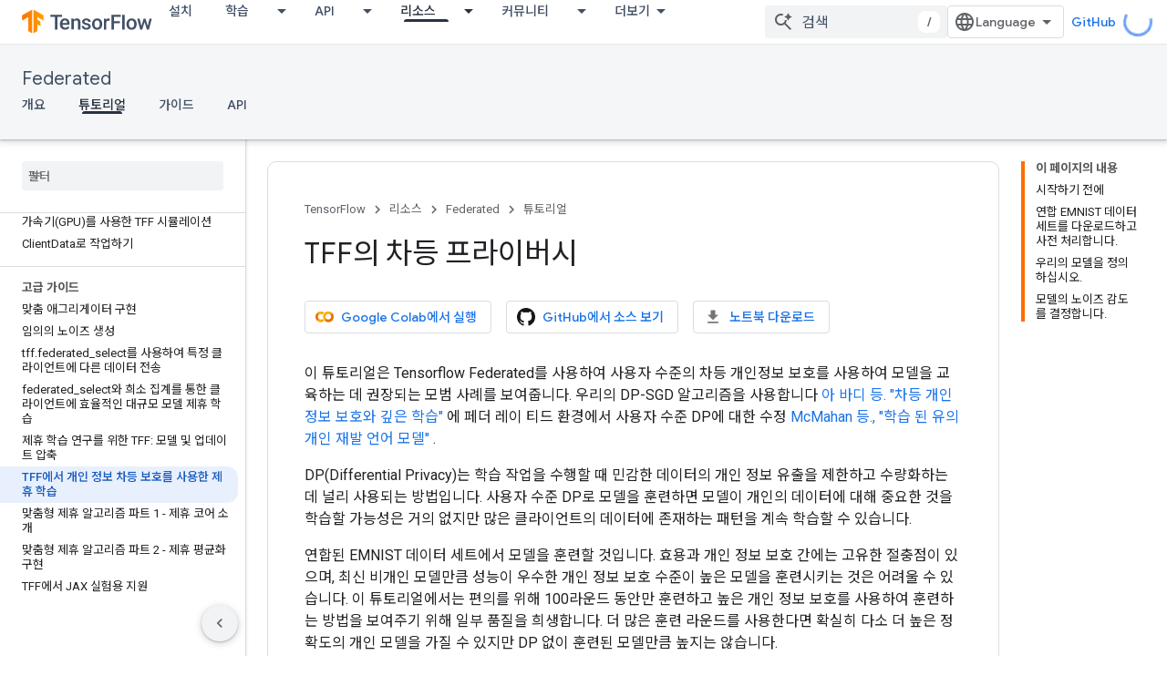

--- FILE ---
content_type: text/html; charset=utf-8
request_url: https://tensorflow.google.cn/federated/tutorials/federated_learning_with_differential_privacy?hl=ko
body_size: 27734
content:









<!doctype html>
<html 
      lang="ko-x-mtfrom-en"
      dir="ltr">
  <head>
    <meta name="google-signin-client-id" content="157101835696-ooapojlodmuabs2do2vuhhnf90bccmoi.apps.googleusercontent.com"><meta name="google-signin-scope"
          content="profile email"><meta property="og:site_name" content="TensorFlow">
    <meta property="og:type" content="website"><meta name="robots" content="noindex"><meta name="googlebot" content="noindex"><meta name="theme-color" content="#ff6f00"><meta charset="utf-8">
    <meta content="IE=Edge" http-equiv="X-UA-Compatible">
    <meta name="viewport" content="width=device-width, initial-scale=1">
    

    <link rel="manifest" href="/_pwa/tensorflow/manifest.json"
          crossorigin="use-credentials">
    <link rel="preconnect" href="//www.gstatic.cn" crossorigin>
    <link rel="preconnect" href="//fonts.gstatic.cn" crossorigin>
    <link rel="preconnect" href="//fonts.googleapis.cn" crossorigin>
    <link rel="preconnect" href="//apis.google.com" crossorigin>
    <link rel="preconnect" href="//www.google-analytics.com" crossorigin><link rel="stylesheet" href="//fonts.googleapis.cn/css?family=Google+Sans:400,500|Roboto:400,400italic,500,500italic,700,700italic|Roboto+Mono:400,500,700&display=swap">
      <link rel="stylesheet"
            href="//fonts.googleapis.cn/css2?family=Material+Icons&family=Material+Symbols+Outlined&display=block"><link rel="stylesheet" href="//fonts.googleapis.com/earlyaccess/notosanskr.css"><link rel="stylesheet" href="https://www.gstatic.cn/devrel-devsite/prod/v3df8aae39978de8281d519c083a1ff09816fe422ab8f1bf9f8e360a62fb9949d/tensorflow/css/app.css">
      <link rel="shortcut icon" href="https://www.gstatic.cn/devrel-devsite/prod/v3df8aae39978de8281d519c083a1ff09816fe422ab8f1bf9f8e360a62fb9949d/tensorflow/images/favicon.png">
    <link rel="apple-touch-icon" href="https://www.gstatic.cn/devrel-devsite/prod/v3df8aae39978de8281d519c083a1ff09816fe422ab8f1bf9f8e360a62fb9949d/tensorflow/images/apple-touch-icon-180x180.png"><link rel="canonical" href="https://tensorflow.google.cn/federated/tutorials/federated_learning_with_differential_privacy?hl=ko">
      <link rel="alternate" hreflang="en-cn"
          href="https://tensorflow.google.cn/federated/tutorials/federated_learning_with_differential_privacy" /><link rel="alternate" hreflang="x-default" href="https://tensorflow.google.cn/federated/tutorials/federated_learning_with_differential_privacy" /><link rel="alternate" hreflang="ar-cn"
          href="https://tensorflow.google.cn/federated/tutorials/federated_learning_with_differential_privacy?hl=ar" /><link rel="alternate" hreflang="bn-cn"
          href="https://tensorflow.google.cn/federated/tutorials/federated_learning_with_differential_privacy?hl=bn" /><link rel="alternate" hreflang="fa-cn"
          href="https://tensorflow.google.cn/federated/tutorials/federated_learning_with_differential_privacy?hl=fa" /><link rel="alternate" hreflang="fr-cn"
          href="https://tensorflow.google.cn/federated/tutorials/federated_learning_with_differential_privacy?hl=fr" /><link rel="alternate" hreflang="he-cn"
          href="https://tensorflow.google.cn/federated/tutorials/federated_learning_with_differential_privacy?hl=he" /><link rel="alternate" hreflang="hi-cn"
          href="https://tensorflow.google.cn/federated/tutorials/federated_learning_with_differential_privacy?hl=hi" /><link rel="alternate" hreflang="id-cn"
          href="https://tensorflow.google.cn/federated/tutorials/federated_learning_with_differential_privacy?hl=id" /><link rel="alternate" hreflang="it-cn"
          href="https://tensorflow.google.cn/federated/tutorials/federated_learning_with_differential_privacy?hl=it" /><link rel="alternate" hreflang="ja-cn"
          href="https://tensorflow.google.cn/federated/tutorials/federated_learning_with_differential_privacy?hl=ja" /><link rel="alternate" hreflang="ko-cn"
          href="https://tensorflow.google.cn/federated/tutorials/federated_learning_with_differential_privacy?hl=ko" /><link rel="alternate" hreflang="pl-cn"
          href="https://tensorflow.google.cn/federated/tutorials/federated_learning_with_differential_privacy?hl=pl" /><link rel="alternate" hreflang="pt-BR-cn"
          href="https://tensorflow.google.cn/federated/tutorials/federated_learning_with_differential_privacy?hl=pt-br" /><link rel="alternate" hreflang="ru-cn"
          href="https://tensorflow.google.cn/federated/tutorials/federated_learning_with_differential_privacy?hl=ru" /><link rel="alternate" hreflang="es-419-cn"
          href="https://tensorflow.google.cn/federated/tutorials/federated_learning_with_differential_privacy?hl=es-419" /><link rel="alternate" hreflang="th-cn"
          href="https://tensorflow.google.cn/federated/tutorials/federated_learning_with_differential_privacy?hl=th" /><link rel="alternate" hreflang="tr-cn"
          href="https://tensorflow.google.cn/federated/tutorials/federated_learning_with_differential_privacy?hl=tr" /><link rel="alternate" hreflang="vi-cn"
          href="https://tensorflow.google.cn/federated/tutorials/federated_learning_with_differential_privacy?hl=vi" /><link rel="alternate" hreflang="en"
          href="https://www.tensorflow.org/federated/tutorials/federated_learning_with_differential_privacy" /><link rel="alternate" hreflang="x-default" href="https://www.tensorflow.org/federated/tutorials/federated_learning_with_differential_privacy" /><link rel="alternate" hreflang="ar"
          href="https://www.tensorflow.org/federated/tutorials/federated_learning_with_differential_privacy?hl=ar" /><link rel="alternate" hreflang="bn"
          href="https://www.tensorflow.org/federated/tutorials/federated_learning_with_differential_privacy?hl=bn" /><link rel="alternate" hreflang="fa"
          href="https://www.tensorflow.org/federated/tutorials/federated_learning_with_differential_privacy?hl=fa" /><link rel="alternate" hreflang="fr"
          href="https://www.tensorflow.org/federated/tutorials/federated_learning_with_differential_privacy?hl=fr" /><link rel="alternate" hreflang="he"
          href="https://www.tensorflow.org/federated/tutorials/federated_learning_with_differential_privacy?hl=he" /><link rel="alternate" hreflang="hi"
          href="https://www.tensorflow.org/federated/tutorials/federated_learning_with_differential_privacy?hl=hi" /><link rel="alternate" hreflang="id"
          href="https://www.tensorflow.org/federated/tutorials/federated_learning_with_differential_privacy?hl=id" /><link rel="alternate" hreflang="it"
          href="https://www.tensorflow.org/federated/tutorials/federated_learning_with_differential_privacy?hl=it" /><link rel="alternate" hreflang="ja"
          href="https://www.tensorflow.org/federated/tutorials/federated_learning_with_differential_privacy?hl=ja" /><link rel="alternate" hreflang="ko"
          href="https://www.tensorflow.org/federated/tutorials/federated_learning_with_differential_privacy?hl=ko" /><link rel="alternate" hreflang="pl"
          href="https://www.tensorflow.org/federated/tutorials/federated_learning_with_differential_privacy?hl=pl" /><link rel="alternate" hreflang="pt-BR"
          href="https://www.tensorflow.org/federated/tutorials/federated_learning_with_differential_privacy?hl=pt-br" /><link rel="alternate" hreflang="ru"
          href="https://www.tensorflow.org/federated/tutorials/federated_learning_with_differential_privacy?hl=ru" /><link rel="alternate" hreflang="es-419"
          href="https://www.tensorflow.org/federated/tutorials/federated_learning_with_differential_privacy?hl=es-419" /><link rel="alternate" hreflang="th"
          href="https://www.tensorflow.org/federated/tutorials/federated_learning_with_differential_privacy?hl=th" /><link rel="alternate" hreflang="tr"
          href="https://www.tensorflow.org/federated/tutorials/federated_learning_with_differential_privacy?hl=tr" /><link rel="alternate" hreflang="vi"
          href="https://www.tensorflow.org/federated/tutorials/federated_learning_with_differential_privacy?hl=vi" /><title>TFF의 차등 프라이버시 &nbsp;|&nbsp; TensorFlow Federated</title>

<meta property="og:title" content="TFF의 차등 프라이버시 &nbsp;|&nbsp; TensorFlow Federated"><meta property="og:url" content="https://tensorflow.google.cn/federated/tutorials/federated_learning_with_differential_privacy?hl=ko"><meta property="og:image" content="https://tensorflow.google.cn/static/images/tf_logo_social.png?hl=ko">
  <meta property="og:image:width" content="1200">
  <meta property="og:image:height" content="675"><meta property="og:locale" content="ko"><meta name="twitter:card" content="summary_large_image"><script type="application/ld+json">
  {
    "@context": "https://schema.org",
    "@type": "Article",
    
    "headline": "TFF의 차등 프라이버시"
  }
</script><script type="application/ld+json">
  {
    "@context": "https://schema.org",
    "@type": "BreadcrumbList",
    "itemListElement": [{
      "@type": "ListItem",
      "position": 1,
      "name": "Federated",
      "item": "https://tensorflow.google.cn/federated"
    },{
      "@type": "ListItem",
      "position": 2,
      "name": "TFF의 차등 프라이버시",
      "item": "https://tensorflow.google.cn/federated/tutorials/federated_learning_with_differential_privacy"
    }]
  }
  </script><link rel="alternate machine-translated-from" hreflang="en"
        href="https://tensorflow.google.cn/federated/tutorials/federated_learning_with_differential_privacy?hl=en">
  

  

  


    
      <link rel="stylesheet" href="/extras.css"></head>
  <body class="color-scheme--light"
        template="page"
        theme="tensorflow-theme"
        type="article"
        
        
        
        layout="docs"
        
        block-apix
        
        
        
        display-toc
        pending>
  
    <devsite-progress type="indeterminate" id="app-progress"></devsite-progress>
  
  
    <a href="#main-content" class="skip-link button">
      
      기본 콘텐츠로 건너뛰기
    </a>
    <section class="devsite-wrapper">
      <devsite-cookie-notification-bar></devsite-cookie-notification-bar><devsite-header role="banner">
  
    





















<div class="devsite-header--inner" data-nosnippet>
  <div class="devsite-top-logo-row-wrapper-wrapper">
    <div class="devsite-top-logo-row-wrapper">
      <div class="devsite-top-logo-row">
        <button type="button" id="devsite-hamburger-menu"
          class="devsite-header-icon-button button-flat material-icons gc-analytics-event"
          data-category="Site-Wide Custom Events"
          data-label="Navigation menu button"
          visually-hidden
          aria-label="메뉴 열기">
        </button>
        
<div class="devsite-product-name-wrapper">

  <a href="/" class="devsite-site-logo-link gc-analytics-event"
   data-category="Site-Wide Custom Events" data-label="Site logo" track-type="globalNav"
   track-name="tensorFlow" track-metadata-position="nav"
   track-metadata-eventDetail="nav">
  
  <picture>
    
    <img src="https://www.gstatic.cn/devrel-devsite/prod/v3df8aae39978de8281d519c083a1ff09816fe422ab8f1bf9f8e360a62fb9949d/tensorflow/images/lockup.svg" class="devsite-site-logo" alt="TensorFlow">
  </picture>
  
</a>



  
  
  <span class="devsite-product-name">
    <ul class="devsite-breadcrumb-list"
  >
  
  <li class="devsite-breadcrumb-item
             ">
    
    
    
      
      
    
  </li>
  
</ul>
  </span>

</div>
        <div class="devsite-top-logo-row-middle">
          <div class="devsite-header-upper-tabs">
            
              
              
  <devsite-tabs class="upper-tabs">

    <nav class="devsite-tabs-wrapper" aria-label="상단 탭">
      
        
          <tab  >
            
    <a href="https://tensorflow.google.cn/install?hl=ko"
    class="devsite-tabs-content gc-analytics-event "
      track-metadata-eventdetail="https://tensorflow.google.cn/install?hl=ko"
    
       track-type="nav"
       track-metadata-position="nav - 설치"
       track-metadata-module="primary nav"
       
       
         
           data-category="Site-Wide Custom Events"
         
           data-label="Tab: 설치"
         
           track-name="설치"
         
       >
    설치
  
    </a>
    
  
          </tab>
        
      
        
          <tab class="devsite-dropdown
    
    
    
    ">
  
    <a href="https://tensorflow.google.cn/learn?hl=ko"
    class="devsite-tabs-content gc-analytics-event "
      track-metadata-eventdetail="https://tensorflow.google.cn/learn?hl=ko"
    
       track-type="nav"
       track-metadata-position="nav - 학습"
       track-metadata-module="primary nav"
       
       
         
           data-category="Site-Wide Custom Events"
         
           data-label="Tab: 학습"
         
           track-name="학습"
         
       >
    학습
  
    </a>
    
      <button
         aria-haspopup="menu"
         aria-expanded="false"
         aria-label="드롭다운 메뉴: 학습"
         track-type="nav"
         track-metadata-eventdetail="https://tensorflow.google.cn/learn?hl=ko"
         track-metadata-position="nav - 학습"
         track-metadata-module="primary nav"
         
          
            data-category="Site-Wide Custom Events"
          
            data-label="Tab: 학습"
          
            track-name="학습"
          
        
         class="devsite-tabs-dropdown-toggle devsite-icon devsite-icon-arrow-drop-down"></button>
    
  
  <div class="devsite-tabs-dropdown" role="menu" aria-label="submenu" hidden>
    
    <div class="devsite-tabs-dropdown-content">
      
        <div class="devsite-tabs-dropdown-column
                    tfo-menu-column-learn">
          
            <ul class="devsite-tabs-dropdown-section
                       ">
              
              
              
                <li class="devsite-nav-item">
                  <a href="https://tensorflow.google.cn/learn?hl=ko"
                    
                     track-type="nav"
                     track-metadata-eventdetail="https://tensorflow.google.cn/learn?hl=ko"
                     track-metadata-position="nav - 학습"
                     track-metadata-module="tertiary nav"
                     
                     tooltip
                  >
                    
                    <div class="devsite-nav-item-title">
                      소개
                    </div>
                    
                    <div class="devsite-nav-item-description">
                      TensorFlow를 처음 사용하시나요?
                    </div>
                    
                  </a>
                </li>
              
                <li class="devsite-nav-item">
                  <a href="https://tensorflow.google.cn/overview?hl=ko"
                    
                     track-type="nav"
                     track-metadata-eventdetail="https://tensorflow.google.cn/overview?hl=ko"
                     track-metadata-position="nav - 학습"
                     track-metadata-module="tertiary nav"
                     
                     tooltip
                  >
                    
                    <div class="devsite-nav-item-title">
                      TensorFlow
                    </div>
                    
                    <div class="devsite-nav-item-description">
                      핵심 오픈소스 ML 라이브러리
                    </div>
                    
                  </a>
                </li>
              
                <li class="devsite-nav-item">
                  <a href="https://tensorflow.google.cn/js?hl=ko"
                    
                     track-type="nav"
                     track-metadata-eventdetail="https://tensorflow.google.cn/js?hl=ko"
                     track-metadata-position="nav - 학습"
                     track-metadata-module="tertiary nav"
                     
                     tooltip
                  >
                    
                    <div class="devsite-nav-item-title">
                      자바스크립트용
                    </div>
                    
                    <div class="devsite-nav-item-description">
                      자바스크립트를 사용하는 ML용 TensorFlow.js
                    </div>
                    
                  </a>
                </li>
              
                <li class="devsite-nav-item">
                  <a href="https://tensorflow.google.cn/lite?hl=ko"
                    
                     track-type="nav"
                     track-metadata-eventdetail="https://tensorflow.google.cn/lite?hl=ko"
                     track-metadata-position="nav - 학습"
                     track-metadata-module="tertiary nav"
                     
                     tooltip
                  >
                    
                    <div class="devsite-nav-item-title">
                      모바일 및 IoT용
                    </div>
                    
                    <div class="devsite-nav-item-description">
                      모바일 및 내장형 기기용 TensorFlow Lite
                    </div>
                    
                  </a>
                </li>
              
                <li class="devsite-nav-item">
                  <a href="https://tensorflow.google.cn/tfx?hl=ko"
                    
                     track-type="nav"
                     track-metadata-eventdetail="https://tensorflow.google.cn/tfx?hl=ko"
                     track-metadata-position="nav - 학습"
                     track-metadata-module="tertiary nav"
                     
                     tooltip
                  >
                    
                    <div class="devsite-nav-item-title">
                      프로덕션용
                    </div>
                    
                    <div class="devsite-nav-item-description">
                      엔드 투 엔드 ML 구성요소용 TensorFlow Extended
                    </div>
                    
                  </a>
                </li>
              
            </ul>
          
        </div>
      
    </div>
  </div>
</tab>
        
      
        
          <tab class="devsite-dropdown
    
    
    
    ">
  
    <a href="https://tensorflow.google.cn/api?hl=ko"
    class="devsite-tabs-content gc-analytics-event "
      track-metadata-eventdetail="https://tensorflow.google.cn/api?hl=ko"
    
       track-type="nav"
       track-metadata-position="nav - api"
       track-metadata-module="primary nav"
       
       
         
           data-category="Site-Wide Custom Events"
         
           data-label="Tab: API"
         
           track-name="api"
         
       >
    API
  
    </a>
    
      <button
         aria-haspopup="menu"
         aria-expanded="false"
         aria-label="드롭다운 메뉴: API"
         track-type="nav"
         track-metadata-eventdetail="https://tensorflow.google.cn/api?hl=ko"
         track-metadata-position="nav - api"
         track-metadata-module="primary nav"
         
          
            data-category="Site-Wide Custom Events"
          
            data-label="Tab: API"
          
            track-name="api"
          
        
         class="devsite-tabs-dropdown-toggle devsite-icon devsite-icon-arrow-drop-down"></button>
    
  
  <div class="devsite-tabs-dropdown" role="menu" aria-label="submenu" hidden>
    
    <div class="devsite-tabs-dropdown-content">
      
        <div class="devsite-tabs-dropdown-column
                    ">
          
            <ul class="devsite-tabs-dropdown-section
                       ">
              
              
              
                <li class="devsite-nav-item">
                  <a href="https://tensorflow.google.cn/api/stable?hl=ko"
                    
                     track-type="nav"
                     track-metadata-eventdetail="https://tensorflow.google.cn/api/stable?hl=ko"
                     track-metadata-position="nav - api"
                     track-metadata-module="tertiary nav"
                     
                     tooltip
                  >
                    
                    <div class="devsite-nav-item-title">
                      TensorFlow (2.12)
                    </div>
                    
                  </a>
                </li>
              
                <li class="devsite-nav-item">
                  <a href="https://tensorflow.google.cn/versions?hl=ko"
                    
                     track-type="nav"
                     track-metadata-eventdetail="https://tensorflow.google.cn/versions?hl=ko"
                     track-metadata-position="nav - api"
                     track-metadata-module="tertiary nav"
                     
                     tooltip
                  >
                    
                    <div class="devsite-nav-item-title">
                      Versions…
                    </div>
                    
                  </a>
                </li>
              
            </ul>
          
        </div>
      
        <div class="devsite-tabs-dropdown-column
                    ">
          
            <ul class="devsite-tabs-dropdown-section
                       ">
              
              
              
                <li class="devsite-nav-item">
                  <a href="https://js.tensorflow.org/api/latest/?hl=ko"
                    
                     track-type="nav"
                     track-metadata-eventdetail="https://js.tensorflow.org/api/latest/?hl=ko"
                     track-metadata-position="nav - api"
                     track-metadata-module="tertiary nav"
                     
                     tooltip
                  >
                    
                    <div class="devsite-nav-item-title">
                      TensorFlow.js
                    </div>
                    
                  </a>
                </li>
              
                <li class="devsite-nav-item">
                  <a href="https://tensorflow.google.cn/lite/api_docs?hl=ko"
                    
                     track-type="nav"
                     track-metadata-eventdetail="https://tensorflow.google.cn/lite/api_docs?hl=ko"
                     track-metadata-position="nav - api"
                     track-metadata-module="tertiary nav"
                     
                     tooltip
                  >
                    
                    <div class="devsite-nav-item-title">
                      TensorFlow Lite
                    </div>
                    
                  </a>
                </li>
              
                <li class="devsite-nav-item">
                  <a href="https://tensorflow.google.cn/tfx/api_docs?hl=ko"
                    
                     track-type="nav"
                     track-metadata-eventdetail="https://tensorflow.google.cn/tfx/api_docs?hl=ko"
                     track-metadata-position="nav - api"
                     track-metadata-module="tertiary nav"
                     
                     tooltip
                  >
                    
                    <div class="devsite-nav-item-title">
                      TFX
                    </div>
                    
                  </a>
                </li>
              
            </ul>
          
        </div>
      
    </div>
  </div>
</tab>
        
      
        
          <tab class="devsite-dropdown
    
    devsite-active
    
    ">
  
    <a href="https://tensorflow.google.cn/resources?hl=ko"
    class="devsite-tabs-content gc-analytics-event "
      track-metadata-eventdetail="https://tensorflow.google.cn/resources?hl=ko"
    
       track-type="nav"
       track-metadata-position="nav - 리소스"
       track-metadata-module="primary nav"
       aria-label="리소스, selected" 
       
         
           data-category="Site-Wide Custom Events"
         
           data-label="Tab: 리소스"
         
           track-name="리소스"
         
       >
    리소스
  
    </a>
    
      <button
         aria-haspopup="menu"
         aria-expanded="false"
         aria-label="드롭다운 메뉴: 리소스"
         track-type="nav"
         track-metadata-eventdetail="https://tensorflow.google.cn/resources?hl=ko"
         track-metadata-position="nav - 리소스"
         track-metadata-module="primary nav"
         
          
            data-category="Site-Wide Custom Events"
          
            data-label="Tab: 리소스"
          
            track-name="리소스"
          
        
         class="devsite-tabs-dropdown-toggle devsite-icon devsite-icon-arrow-drop-down"></button>
    
  
  <div class="devsite-tabs-dropdown" role="menu" aria-label="submenu" hidden>
    
    <div class="devsite-tabs-dropdown-content">
      
        <div class="devsite-tabs-dropdown-column
                    ">
          
            <ul class="devsite-tabs-dropdown-section
                       ">
              
              
              
                <li class="devsite-nav-item">
                  <a href="https://tensorflow.google.cn/resources/models-datasets?hl=ko"
                    
                     track-type="nav"
                     track-metadata-eventdetail="https://tensorflow.google.cn/resources/models-datasets?hl=ko"
                     track-metadata-position="nav - 리소스"
                     track-metadata-module="tertiary nav"
                     
                     tooltip
                  >
                    
                    <div class="devsite-nav-item-title">
                      모델 및 데이터 세트
                    </div>
                    
                    <div class="devsite-nav-item-description">
                      Google 및 커뮤니티에서 빌드한 선행 학습된 모델 및 데이터세트
                    </div>
                    
                  </a>
                </li>
              
                <li class="devsite-nav-item">
                  <a href="https://tensorflow.google.cn/resources/tools?hl=ko"
                    
                     track-type="nav"
                     track-metadata-eventdetail="https://tensorflow.google.cn/resources/tools?hl=ko"
                     track-metadata-position="nav - 리소스"
                     track-metadata-module="tertiary nav"
                     
                     tooltip
                  >
                    
                    <div class="devsite-nav-item-title">
                      도구
                    </div>
                    
                    <div class="devsite-nav-item-description">
                      TensorFlow 사용에 도움이 되는 도구 생태계
                    </div>
                    
                  </a>
                </li>
              
                <li class="devsite-nav-item">
                  <a href="https://tensorflow.google.cn/resources/libraries-extensions?hl=ko"
                    
                     track-type="nav"
                     track-metadata-eventdetail="https://tensorflow.google.cn/resources/libraries-extensions?hl=ko"
                     track-metadata-position="nav - 리소스"
                     track-metadata-module="tertiary nav"
                     
                     tooltip
                  >
                    
                    <div class="devsite-nav-item-title">
                      라이브러리 및 확장 프로그램
                    </div>
                    
                    <div class="devsite-nav-item-description">
                      TensorFlow를 기반으로 빌드된 라이브러리 및 확장 프로그램
                    </div>
                    
                  </a>
                </li>
              
                <li class="devsite-nav-item">
                  <a href="https://tensorflow.google.cn/certificate?hl=ko"
                    
                     track-type="nav"
                     track-metadata-eventdetail="https://tensorflow.google.cn/certificate?hl=ko"
                     track-metadata-position="nav - 리소스"
                     track-metadata-module="tertiary nav"
                     
                     tooltip
                  >
                    
                    <div class="devsite-nav-item-title">
                      TensorFlow 인증 프로그램
                    </div>
                    
                    <div class="devsite-nav-item-description">
                      ML 숙련도를 입증하여 경쟁에서 앞서가기
                    </div>
                    
                  </a>
                </li>
              
                <li class="devsite-nav-item">
                  <a href="https://tensorflow.google.cn/resources/learn-ml?hl=ko"
                    
                     track-type="nav"
                     track-metadata-eventdetail="https://tensorflow.google.cn/resources/learn-ml?hl=ko"
                     track-metadata-position="nav - 리소스"
                     track-metadata-module="tertiary nav"
                     
                     tooltip
                  >
                    
                    <div class="devsite-nav-item-title">
                      ML 알아보기
                    </div>
                    
                    <div class="devsite-nav-item-description">
                      TensorFlow를 사용해 ML의 기초를 학습하기 위한 교육용 자료
                    </div>
                    
                  </a>
                </li>
              
                <li class="devsite-nav-item">
                  <a href="https://tensorflow.google.cn/responsible_ai?hl=ko"
                    
                     track-type="nav"
                     track-metadata-eventdetail="https://tensorflow.google.cn/responsible_ai?hl=ko"
                     track-metadata-position="nav - 리소스"
                     track-metadata-module="tertiary nav"
                     
                     tooltip
                  >
                    
                    <div class="devsite-nav-item-title">
                      책임감 있는 AI
                    </div>
                    
                    <div class="devsite-nav-item-description">
                      책임감 있는 AI 관행을 ML 워크플로에 통합하기 위한 리소스 및 도구
                    </div>
                    
                  </a>
                </li>
              
            </ul>
          
        </div>
      
    </div>
  </div>
</tab>
        
      
        
          <tab class="devsite-dropdown
    
    
    
    ">
  
    <a href="https://tensorflow.google.cn/community?hl=ko"
    class="devsite-tabs-content gc-analytics-event "
      track-metadata-eventdetail="https://tensorflow.google.cn/community?hl=ko"
    
       track-type="nav"
       track-metadata-position="nav - 커뮤니티"
       track-metadata-module="primary nav"
       
       
         
           data-category="Site-Wide Custom Events"
         
           data-label="Tab: 커뮤니티"
         
           track-name="커뮤니티"
         
       >
    커뮤니티
  
    </a>
    
      <button
         aria-haspopup="menu"
         aria-expanded="false"
         aria-label="드롭다운 메뉴: 커뮤니티"
         track-type="nav"
         track-metadata-eventdetail="https://tensorflow.google.cn/community?hl=ko"
         track-metadata-position="nav - 커뮤니티"
         track-metadata-module="primary nav"
         
          
            data-category="Site-Wide Custom Events"
          
            data-label="Tab: 커뮤니티"
          
            track-name="커뮤니티"
          
        
         class="devsite-tabs-dropdown-toggle devsite-icon devsite-icon-arrow-drop-down"></button>
    
  
  <div class="devsite-tabs-dropdown" role="menu" aria-label="submenu" hidden>
    
    <div class="devsite-tabs-dropdown-content">
      
        <div class="devsite-tabs-dropdown-column
                    ">
          
            <ul class="devsite-tabs-dropdown-section
                       ">
              
              
              
                <li class="devsite-nav-item">
                  <a href="https://tensorflow.google.cn/community?hl=ko"
                    
                     track-type="nav"
                     track-metadata-eventdetail="https://tensorflow.google.cn/community?hl=ko"
                     track-metadata-position="nav - 커뮤니티"
                     track-metadata-module="tertiary nav"
                     
                     tooltip
                  >
                    
                    <div class="devsite-nav-item-title">
                      가입하기
                    </div>
                    
                    <div class="devsite-nav-item-description">
                      참여 방법 살펴보기
                    </div>
                    
                  </a>
                </li>
              
                <li class="devsite-nav-item">
                  <a href="https://discuss.tensorflow.org?hl=ko"
                    
                     track-type="nav"
                     track-metadata-eventdetail="https://discuss.tensorflow.org?hl=ko"
                     track-metadata-position="nav - 커뮤니티"
                     track-metadata-module="tertiary nav"
                     
                     tooltip
                  >
                    
                    <div class="devsite-nav-item-title">
                      포럼 ↗
                    </div>
                    
                    <div class="devsite-nav-item-description">
                      TensorFlow 커뮤니티를 위한 토론 플랫폼
                    </div>
                    
                  </a>
                </li>
              
                <li class="devsite-nav-item">
                  <a href="https://tensorflow.google.cn/community/groups?hl=ko"
                    
                     track-type="nav"
                     track-metadata-eventdetail="https://tensorflow.google.cn/community/groups?hl=ko"
                     track-metadata-position="nav - 커뮤니티"
                     track-metadata-module="tertiary nav"
                     
                     tooltip
                  >
                    
                    <div class="devsite-nav-item-title">
                      그룹
                    </div>
                    
                    <div class="devsite-nav-item-description">
                      사용자 그룹, 관심분야 그룹 및 메일링 리스트
                    </div>
                    
                  </a>
                </li>
              
                <li class="devsite-nav-item">
                  <a href="https://tensorflow.google.cn/community/contribute?hl=ko"
                    
                     track-type="nav"
                     track-metadata-eventdetail="https://tensorflow.google.cn/community/contribute?hl=ko"
                     track-metadata-position="nav - 커뮤니티"
                     track-metadata-module="tertiary nav"
                     
                     tooltip
                  >
                    
                    <div class="devsite-nav-item-title">
                      참여
                    </div>
                    
                    <div class="devsite-nav-item-description">
                      코드 및 문서 참여 가이드
                    </div>
                    
                  </a>
                </li>
              
            </ul>
          
        </div>
      
    </div>
  </div>
</tab>
        
      
        
          <tab class="devsite-dropdown
    
    
    
    ">
  
    <a href="https://tensorflow.google.cn/about?hl=ko"
    class="devsite-tabs-content gc-analytics-event "
      track-metadata-eventdetail="https://tensorflow.google.cn/about?hl=ko"
    
       track-type="nav"
       track-metadata-position="nav - tensorflow를 사용해야 하는 이유"
       track-metadata-module="primary nav"
       
       
         
           data-category="Site-Wide Custom Events"
         
           data-label="Tab: TensorFlow를 사용해야 하는 이유"
         
           track-name="tensorflow를 사용해야 하는 이유"
         
       >
    TensorFlow를 사용해야 하는 이유
  
    </a>
    
      <button
         aria-haspopup="menu"
         aria-expanded="false"
         aria-label="드롭다운 메뉴: TensorFlow를 사용해야 하는 이유"
         track-type="nav"
         track-metadata-eventdetail="https://tensorflow.google.cn/about?hl=ko"
         track-metadata-position="nav - tensorflow를 사용해야 하는 이유"
         track-metadata-module="primary nav"
         
          
            data-category="Site-Wide Custom Events"
          
            data-label="Tab: TensorFlow를 사용해야 하는 이유"
          
            track-name="tensorflow를 사용해야 하는 이유"
          
        
         class="devsite-tabs-dropdown-toggle devsite-icon devsite-icon-arrow-drop-down"></button>
    
  
  <div class="devsite-tabs-dropdown" role="menu" aria-label="submenu" hidden>
    
    <div class="devsite-tabs-dropdown-content">
      
        <div class="devsite-tabs-dropdown-column
                    ">
          
            <ul class="devsite-tabs-dropdown-section
                       ">
              
              
              
                <li class="devsite-nav-item">
                  <a href="https://tensorflow.google.cn/about?hl=ko"
                    
                     track-type="nav"
                     track-metadata-eventdetail="https://tensorflow.google.cn/about?hl=ko"
                     track-metadata-position="nav - tensorflow를 사용해야 하는 이유"
                     track-metadata-module="tertiary nav"
                     
                     tooltip
                  >
                    
                    <div class="devsite-nav-item-title">
                      정보
                    </div>
                    
                  </a>
                </li>
              
                <li class="devsite-nav-item">
                  <a href="https://tensorflow.google.cn/about/case-studies?hl=ko"
                    
                     track-type="nav"
                     track-metadata-eventdetail="https://tensorflow.google.cn/about/case-studies?hl=ko"
                     track-metadata-position="nav - tensorflow를 사용해야 하는 이유"
                     track-metadata-module="tertiary nav"
                     
                     tooltip
                  >
                    
                    <div class="devsite-nav-item-title">
                      우수사례
                    </div>
                    
                  </a>
                </li>
              
                <li class="devsite-nav-item">
                  <a href="https://tensorflow.google.cn/partners?hl=ko"
                    
                     track-type="nav"
                     track-metadata-eventdetail="https://tensorflow.google.cn/partners?hl=ko"
                     track-metadata-position="nav - tensorflow를 사용해야 하는 이유"
                     track-metadata-module="tertiary nav"
                     
                     tooltip
                  >
                    
                    <div class="devsite-nav-item-title">
                      AI 서비스 파트너
                    </div>
                    
                  </a>
                </li>
              
            </ul>
          
        </div>
      
    </div>
  </div>
</tab>
        
      
    </nav>

  </devsite-tabs>

            
           </div>
          
<devsite-search
    
    
    enable-suggestions
      
    
    enable-search-summaries
    project-name="TensorFlow Federated"
    tenant-name="TensorFlow"
    
    
    
    
    
    >
  <form class="devsite-search-form" action="https://tensorflow.google.cn/s/results?hl=ko" method="GET">
    <div class="devsite-search-container">
      <button type="button"
              search-open
              class="devsite-search-button devsite-header-icon-button button-flat material-icons"
              
              aria-label="검색 열기"></button>
      <div class="devsite-searchbox">
        <input
          aria-activedescendant=""
          aria-autocomplete="list"
          
          aria-label="검색"
          aria-expanded="false"
          aria-haspopup="listbox"
          autocomplete="off"
          class="devsite-search-field devsite-search-query"
          name="q"
          
          placeholder="검색"
          role="combobox"
          type="text"
          value=""
          >
          <div class="devsite-search-image material-icons" aria-hidden="true">
            
              <svg class="devsite-search-ai-image" width="24" height="24" viewBox="0 0 24 24" fill="none" xmlns="http://www.w3.org/2000/svg">
                  <g clip-path="url(#clip0_6641_386)">
                    <path d="M19.6 21L13.3 14.7C12.8 15.1 12.225 15.4167 11.575 15.65C10.925 15.8833 10.2333 16 9.5 16C7.68333 16 6.14167 15.375 4.875 14.125C3.625 12.8583 3 11.3167 3 9.5C3 7.68333 3.625 6.15 4.875 4.9C6.14167 3.63333 7.68333 3 9.5 3C10.0167 3 10.5167 3.05833 11 3.175C11.4833 3.275 11.9417 3.43333 12.375 3.65L10.825 5.2C10.6083 5.13333 10.3917 5.08333 10.175 5.05C9.95833 5.01667 9.73333 5 9.5 5C8.25 5 7.18333 5.44167 6.3 6.325C5.43333 7.19167 5 8.25 5 9.5C5 10.75 5.43333 11.8167 6.3 12.7C7.18333 13.5667 8.25 14 9.5 14C10.6667 14 11.6667 13.625 12.5 12.875C13.35 12.1083 13.8417 11.15 13.975 10H15.975C15.925 10.6333 15.7833 11.2333 15.55 11.8C15.3333 12.3667 15.05 12.8667 14.7 13.3L21 19.6L19.6 21ZM17.5 12C17.5 10.4667 16.9667 9.16667 15.9 8.1C14.8333 7.03333 13.5333 6.5 12 6.5C13.5333 6.5 14.8333 5.96667 15.9 4.9C16.9667 3.83333 17.5 2.53333 17.5 0.999999C17.5 2.53333 18.0333 3.83333 19.1 4.9C20.1667 5.96667 21.4667 6.5 23 6.5C21.4667 6.5 20.1667 7.03333 19.1 8.1C18.0333 9.16667 17.5 10.4667 17.5 12Z" fill="#5F6368"/>
                  </g>
                <defs>
                <clipPath id="clip0_6641_386">
                <rect width="24" height="24" fill="white"/>
                </clipPath>
                </defs>
              </svg>
            
          </div>
          <div class="devsite-search-shortcut-icon-container" aria-hidden="true">
            <kbd class="devsite-search-shortcut-icon">/</kbd>
          </div>
      </div>
    </div>
  </form>
  <button type="button"
          search-close
          class="devsite-search-button devsite-header-icon-button button-flat material-icons"
          
          aria-label="검색 닫기"></button>
</devsite-search>

        </div>

        

          

          

          

          
<devsite-language-selector>
  <ul role="presentation">
    
    
    <li role="presentation">
      <a role="menuitem" lang="en"
        >English</a>
    </li>
    
    <li role="presentation">
      <a role="menuitem" lang="es_419"
        >Español – América Latina</a>
    </li>
    
    <li role="presentation">
      <a role="menuitem" lang="fr"
        >Français</a>
    </li>
    
    <li role="presentation">
      <a role="menuitem" lang="id"
        >Indonesia</a>
    </li>
    
    <li role="presentation">
      <a role="menuitem" lang="it"
        >Italiano</a>
    </li>
    
    <li role="presentation">
      <a role="menuitem" lang="pl"
        >Polski</a>
    </li>
    
    <li role="presentation">
      <a role="menuitem" lang="pt_br"
        >Português – Brasil</a>
    </li>
    
    <li role="presentation">
      <a role="menuitem" lang="vi"
        >Tiếng Việt</a>
    </li>
    
    <li role="presentation">
      <a role="menuitem" lang="tr"
        >Türkçe</a>
    </li>
    
    <li role="presentation">
      <a role="menuitem" lang="ru"
        >Русский</a>
    </li>
    
    <li role="presentation">
      <a role="menuitem" lang="he"
        >עברית</a>
    </li>
    
    <li role="presentation">
      <a role="menuitem" lang="ar"
        >العربيّة</a>
    </li>
    
    <li role="presentation">
      <a role="menuitem" lang="fa"
        >فارسی</a>
    </li>
    
    <li role="presentation">
      <a role="menuitem" lang="hi"
        >हिंदी</a>
    </li>
    
    <li role="presentation">
      <a role="menuitem" lang="bn"
        >বাংলা</a>
    </li>
    
    <li role="presentation">
      <a role="menuitem" lang="th"
        >ภาษาไทย</a>
    </li>
    
    <li role="presentation">
      <a role="menuitem" lang="zh_cn"
        >中文 – 简体</a>
    </li>
    
    <li role="presentation">
      <a role="menuitem" lang="ja"
        >日本語</a>
    </li>
    
    <li role="presentation">
      <a role="menuitem" lang="ko"
        >한국어</a>
    </li>
    
  </ul>
</devsite-language-selector>


          
            <a class="devsite-header-link devsite-top-button button gc-analytics-event "
    href="//github.com/tensorflow"
    data-category="Site-Wide Custom Events"
    data-label="Site header link: GitHub"
    >
  GitHub
</a>
          

        

        
        
        
          <devsite-openid-user id="devsite-user"></devsite-openid-user>
        
      </div>
    </div>
  </div>



  <div class="devsite-collapsible-section
    ">
    <div class="devsite-header-background">
      
        
          <div class="devsite-product-id-row"
           >
            <div class="devsite-product-description-row">
              
                
                <div class="devsite-product-id">
                  
                  
                  
                    <ul class="devsite-breadcrumb-list"
  >
  
  <li class="devsite-breadcrumb-item
             ">
    
    
    
      
        
  <a href="https://tensorflow.google.cn/federated?hl=ko"
      
        class="devsite-breadcrumb-link gc-analytics-event"
      
        data-category="Site-Wide Custom Events"
      
        data-label="Lower Header"
      
        data-value="1"
      
        track-type="globalNav"
      
        track-name="breadcrumb"
      
        track-metadata-position="1"
      
        track-metadata-eventdetail="TensorFlow Federated"
      
    >
    
          Federated
        
  </a>
  
      
    
  </li>
  
</ul>
                </div>
                
              
              
            </div>
            
          </div>
          
        
      
      
        <div class="devsite-doc-set-nav-row">
          
          
            
            
  <devsite-tabs class="lower-tabs">

    <nav class="devsite-tabs-wrapper" aria-label="하단 탭">
      
        
          <tab  >
            
    <a href="https://tensorflow.google.cn/federated?hl=ko"
    class="devsite-tabs-content gc-analytics-event "
      track-metadata-eventdetail="https://tensorflow.google.cn/federated?hl=ko"
    
       track-type="nav"
       track-metadata-position="nav - overview"
       track-metadata-module="primary nav"
       
       
         
           data-category="Site-Wide Custom Events"
         
           data-label="Tab: 개요"
         
           track-name="overview"
         
       >
    개요
  
    </a>
    
  
          </tab>
        
      
        
          <tab  class="devsite-active">
            
    <a href="https://tensorflow.google.cn/federated/tutorials/tutorials_overview?hl=ko"
    class="devsite-tabs-content gc-analytics-event "
      track-metadata-eventdetail="https://tensorflow.google.cn/federated/tutorials/tutorials_overview?hl=ko"
    
       track-type="nav"
       track-metadata-position="nav - 튜토리얼"
       track-metadata-module="primary nav"
       aria-label="튜토리얼, selected" 
       
         
           data-category="Site-Wide Custom Events"
         
           data-label="Tab: 튜토리얼"
         
           track-name="튜토리얼"
         
       >
    튜토리얼
  
    </a>
    
  
          </tab>
        
      
        
          <tab  >
            
    <a href="https://tensorflow.google.cn/federated/get_started?hl=ko"
    class="devsite-tabs-content gc-analytics-event "
      track-metadata-eventdetail="https://tensorflow.google.cn/federated/get_started?hl=ko"
    
       track-type="nav"
       track-metadata-position="nav - 가이드"
       track-metadata-module="primary nav"
       
       
         
           data-category="Site-Wide Custom Events"
         
           data-label="Tab: 가이드"
         
           track-name="가이드"
         
       >
    가이드
  
    </a>
    
  
          </tab>
        
      
        
          <tab  >
            
    <a href="https://tensorflow.google.cn/federated/api_docs/python/tff?hl=ko"
    class="devsite-tabs-content gc-analytics-event "
      track-metadata-eventdetail="https://tensorflow.google.cn/federated/api_docs/python/tff?hl=ko"
    
       track-type="nav"
       track-metadata-position="nav - api"
       track-metadata-module="primary nav"
       
       
         
           data-category="Site-Wide Custom Events"
         
           data-label="Tab: API"
         
           track-name="api"
         
       >
    API
  
    </a>
    
  
          </tab>
        
      
    </nav>

  </devsite-tabs>

          
          
        </div>
      
    </div>
  </div>

</div>



  

  
</devsite-header>
      <devsite-book-nav scrollbars >
        
          





















<div class="devsite-book-nav-filter"
     >
  <span class="filter-list-icon material-icons" aria-hidden="true"></span>
  <input type="text"
         placeholder="필터"
         
         aria-label="입력하여 필터링"
         role="searchbox">
  
  <span class="filter-clear-button hidden"
        data-title="필터 지우기"
        aria-label="필터 지우기"
        role="button"
        tabindex="0"></span>
</div>

<nav class="devsite-book-nav devsite-nav nocontent"
     aria-label="사이드 메뉴">
  <div class="devsite-mobile-header">
    <button type="button"
            id="devsite-close-nav"
            class="devsite-header-icon-button button-flat material-icons gc-analytics-event"
            data-category="Site-Wide Custom Events"
            data-label="Close navigation"
            aria-label="탐색 메뉴 닫기">
    </button>
    <div class="devsite-product-name-wrapper">

  <a href="/" class="devsite-site-logo-link gc-analytics-event"
   data-category="Site-Wide Custom Events" data-label="Site logo" track-type="globalNav"
   track-name="tensorFlow" track-metadata-position="nav"
   track-metadata-eventDetail="nav">
  
  <picture>
    
    <img src="https://www.gstatic.cn/devrel-devsite/prod/v3df8aae39978de8281d519c083a1ff09816fe422ab8f1bf9f8e360a62fb9949d/tensorflow/images/lockup.svg" class="devsite-site-logo" alt="TensorFlow">
  </picture>
  
</a>


  
      <span class="devsite-product-name">
        
        
        <ul class="devsite-breadcrumb-list"
  >
  
  <li class="devsite-breadcrumb-item
             ">
    
    
    
      
      
    
  </li>
  
</ul>
      </span>
    

</div>
  </div>

  <div class="devsite-book-nav-wrapper">
    <div class="devsite-mobile-nav-top">
      
        <ul class="devsite-nav-list">
          
            <li class="devsite-nav-item">
              
  
  <a href="/install"
    
       class="devsite-nav-title gc-analytics-event
              
              "
    

    
      
        data-category="Site-Wide Custom Events"
      
        data-label="Tab: 설치"
      
        track-name="설치"
      
    
     data-category="Site-Wide Custom Events"
     data-label="Responsive Tab: 설치"
     track-type="globalNav"
     track-metadata-eventDetail="globalMenu"
     track-metadata-position="nav">
  
    <span class="devsite-nav-text" tooltip >
      설치
   </span>
    
  
  </a>
  

  
              
            </li>
          
            <li class="devsite-nav-item">
              
  
  <a href="/learn"
    
       class="devsite-nav-title gc-analytics-event
              
              "
    

    
      
        data-category="Site-Wide Custom Events"
      
        data-label="Tab: 학습"
      
        track-name="학습"
      
    
     data-category="Site-Wide Custom Events"
     data-label="Responsive Tab: 학습"
     track-type="globalNav"
     track-metadata-eventDetail="globalMenu"
     track-metadata-position="nav">
  
    <span class="devsite-nav-text" tooltip >
      학습
   </span>
    
  
  </a>
  

  
    <ul class="devsite-nav-responsive-tabs devsite-nav-has-menu
               ">
      
<li class="devsite-nav-item">

  
  <span
    
       class="devsite-nav-title"
       tooltip
    
    
      
        data-category="Site-Wide Custom Events"
      
        data-label="Tab: 학습"
      
        track-name="학습"
      
    >
  
    <span class="devsite-nav-text" tooltip menu="학습">
      더보기
   </span>
    
    <span class="devsite-nav-icon material-icons" data-icon="forward"
          menu="학습">
    </span>
    
  
  </span>
  

</li>

    </ul>
  
              
            </li>
          
            <li class="devsite-nav-item">
              
  
  <a href="/api"
    
       class="devsite-nav-title gc-analytics-event
              
              "
    

    
      
        data-category="Site-Wide Custom Events"
      
        data-label="Tab: API"
      
        track-name="api"
      
    
     data-category="Site-Wide Custom Events"
     data-label="Responsive Tab: API"
     track-type="globalNav"
     track-metadata-eventDetail="globalMenu"
     track-metadata-position="nav">
  
    <span class="devsite-nav-text" tooltip >
      API
   </span>
    
  
  </a>
  

  
    <ul class="devsite-nav-responsive-tabs devsite-nav-has-menu
               ">
      
<li class="devsite-nav-item">

  
  <span
    
       class="devsite-nav-title"
       tooltip
    
    
      
        data-category="Site-Wide Custom Events"
      
        data-label="Tab: API"
      
        track-name="api"
      
    >
  
    <span class="devsite-nav-text" tooltip menu="API">
      더보기
   </span>
    
    <span class="devsite-nav-icon material-icons" data-icon="forward"
          menu="API">
    </span>
    
  
  </span>
  

</li>

    </ul>
  
              
            </li>
          
            <li class="devsite-nav-item">
              
  
  <a href="/resources"
    
       class="devsite-nav-title gc-analytics-event
              
              devsite-nav-active"
    

    
      
        data-category="Site-Wide Custom Events"
      
        data-label="Tab: 리소스"
      
        track-name="리소스"
      
    
     data-category="Site-Wide Custom Events"
     data-label="Responsive Tab: 리소스"
     track-type="globalNav"
     track-metadata-eventDetail="globalMenu"
     track-metadata-position="nav">
  
    <span class="devsite-nav-text" tooltip >
      리소스
   </span>
    
  
  </a>
  

  
    <ul class="devsite-nav-responsive-tabs devsite-nav-has-menu
               ">
      
<li class="devsite-nav-item">

  
  <span
    
       class="devsite-nav-title"
       tooltip
    
    
      
        data-category="Site-Wide Custom Events"
      
        data-label="Tab: 리소스"
      
        track-name="리소스"
      
    >
  
    <span class="devsite-nav-text" tooltip menu="리소스">
      더보기
   </span>
    
    <span class="devsite-nav-icon material-icons" data-icon="forward"
          menu="리소스">
    </span>
    
  
  </span>
  

</li>

    </ul>
  
              
                <ul class="devsite-nav-responsive-tabs">
                  
                    
                    
                    
                    <li class="devsite-nav-item">
                      
  
  <a href="/federated"
    
       class="devsite-nav-title gc-analytics-event
              
              "
    

    
      
        data-category="Site-Wide Custom Events"
      
        data-label="Tab: 개요"
      
        track-name="overview"
      
    
     data-category="Site-Wide Custom Events"
     data-label="Responsive Tab: 개요"
     track-type="globalNav"
     track-metadata-eventDetail="globalMenu"
     track-metadata-position="nav">
  
    <span class="devsite-nav-text" tooltip >
      개요
   </span>
    
  
  </a>
  

  
                    </li>
                  
                    
                    
                    
                    <li class="devsite-nav-item">
                      
  
  <a href="/federated/tutorials/tutorials_overview"
    
       class="devsite-nav-title gc-analytics-event
              
              devsite-nav-active"
    

    
      
        data-category="Site-Wide Custom Events"
      
        data-label="Tab: 튜토리얼"
      
        track-name="튜토리얼"
      
    
     data-category="Site-Wide Custom Events"
     data-label="Responsive Tab: 튜토리얼"
     track-type="globalNav"
     track-metadata-eventDetail="globalMenu"
     track-metadata-position="nav">
  
    <span class="devsite-nav-text" tooltip menu="_book">
      튜토리얼
   </span>
    
  
  </a>
  

  
                    </li>
                  
                    
                    
                    
                    <li class="devsite-nav-item">
                      
  
  <a href="/federated/get_started"
    
       class="devsite-nav-title gc-analytics-event
              
              "
    

    
      
        data-category="Site-Wide Custom Events"
      
        data-label="Tab: 가이드"
      
        track-name="가이드"
      
    
     data-category="Site-Wide Custom Events"
     data-label="Responsive Tab: 가이드"
     track-type="globalNav"
     track-metadata-eventDetail="globalMenu"
     track-metadata-position="nav">
  
    <span class="devsite-nav-text" tooltip >
      가이드
   </span>
    
  
  </a>
  

  
                    </li>
                  
                    
                    
                    
                    <li class="devsite-nav-item">
                      
  
  <a href="/federated/api_docs/python/tff"
    
       class="devsite-nav-title gc-analytics-event
              
              "
    

    
      
        data-category="Site-Wide Custom Events"
      
        data-label="Tab: API"
      
        track-name="api"
      
    
     data-category="Site-Wide Custom Events"
     data-label="Responsive Tab: API"
     track-type="globalNav"
     track-metadata-eventDetail="globalMenu"
     track-metadata-position="nav">
  
    <span class="devsite-nav-text" tooltip >
      API
   </span>
    
  
  </a>
  

  
                    </li>
                  
                </ul>
              
            </li>
          
            <li class="devsite-nav-item">
              
  
  <a href="/community"
    
       class="devsite-nav-title gc-analytics-event
              
              "
    

    
      
        data-category="Site-Wide Custom Events"
      
        data-label="Tab: 커뮤니티"
      
        track-name="커뮤니티"
      
    
     data-category="Site-Wide Custom Events"
     data-label="Responsive Tab: 커뮤니티"
     track-type="globalNav"
     track-metadata-eventDetail="globalMenu"
     track-metadata-position="nav">
  
    <span class="devsite-nav-text" tooltip >
      커뮤니티
   </span>
    
  
  </a>
  

  
    <ul class="devsite-nav-responsive-tabs devsite-nav-has-menu
               ">
      
<li class="devsite-nav-item">

  
  <span
    
       class="devsite-nav-title"
       tooltip
    
    
      
        data-category="Site-Wide Custom Events"
      
        data-label="Tab: 커뮤니티"
      
        track-name="커뮤니티"
      
    >
  
    <span class="devsite-nav-text" tooltip menu="커뮤니티">
      더보기
   </span>
    
    <span class="devsite-nav-icon material-icons" data-icon="forward"
          menu="커뮤니티">
    </span>
    
  
  </span>
  

</li>

    </ul>
  
              
            </li>
          
            <li class="devsite-nav-item">
              
  
  <a href="/about"
    
       class="devsite-nav-title gc-analytics-event
              
              "
    

    
      
        data-category="Site-Wide Custom Events"
      
        data-label="Tab: TensorFlow를 사용해야 하는 이유"
      
        track-name="tensorflow를 사용해야 하는 이유"
      
    
     data-category="Site-Wide Custom Events"
     data-label="Responsive Tab: TensorFlow를 사용해야 하는 이유"
     track-type="globalNav"
     track-metadata-eventDetail="globalMenu"
     track-metadata-position="nav">
  
    <span class="devsite-nav-text" tooltip >
      TensorFlow를 사용해야 하는 이유
   </span>
    
  
  </a>
  

  
    <ul class="devsite-nav-responsive-tabs devsite-nav-has-menu
               ">
      
<li class="devsite-nav-item">

  
  <span
    
       class="devsite-nav-title"
       tooltip
    
    
      
        data-category="Site-Wide Custom Events"
      
        data-label="Tab: TensorFlow를 사용해야 하는 이유"
      
        track-name="tensorflow를 사용해야 하는 이유"
      
    >
  
    <span class="devsite-nav-text" tooltip menu="TensorFlow를 사용해야 하는 이유">
      더보기
   </span>
    
    <span class="devsite-nav-icon material-icons" data-icon="forward"
          menu="TensorFlow를 사용해야 하는 이유">
    </span>
    
  
  </span>
  

</li>

    </ul>
  
              
            </li>
          
          
    
    
<li class="devsite-nav-item">

  
  <a href="//github.com/tensorflow"
    
       class="devsite-nav-title gc-analytics-event "
    

    
     data-category="Site-Wide Custom Events"
     data-label="Responsive Tab: GitHub"
     track-type="navMenu"
     track-metadata-eventDetail="globalMenu"
     track-metadata-position="nav">
  
    <span class="devsite-nav-text" tooltip >
      GitHub
   </span>
    
  
  </a>
  

</li>

  
          
        </ul>
      
    </div>
    
      <div class="devsite-mobile-nav-bottom">
        
          
          <ul class="devsite-nav-list" menu="_book">
            <li class="devsite-nav-item"><a href="/federated/tutorials/tutorials_overview"
        class="devsite-nav-title gc-analytics-event"
        data-category="Site-Wide Custom Events"
        data-label="Book nav link, pathname: /federated/tutorials/tutorials_overview"
        track-type="bookNav"
        track-name="click"
        track-metadata-eventdetail="/federated/tutorials/tutorials_overview"
      ><span class="devsite-nav-text" tooltip>개요</span></a></li>

  <li class="devsite-nav-item
           devsite-nav-heading"><div class="devsite-nav-title devsite-nav-title-no-path">
        <span class="devsite-nav-text" tooltip>제휴 학습</span>
      </div></li>

  <li class="devsite-nav-item"><a href="/federated/tutorials/federated_learning_for_image_classification"
        class="devsite-nav-title gc-analytics-event"
        data-category="Site-Wide Custom Events"
        data-label="Book nav link, pathname: /federated/tutorials/federated_learning_for_image_classification"
        track-type="bookNav"
        track-name="click"
        track-metadata-eventdetail="/federated/tutorials/federated_learning_for_image_classification"
      ><span class="devsite-nav-text" tooltip>이미지 분류를 위한 제휴 학습</span></a></li>

  <li class="devsite-nav-item"><a href="/federated/tutorials/federated_learning_for_text_generation"
        class="devsite-nav-title gc-analytics-event"
        data-category="Site-Wide Custom Events"
        data-label="Book nav link, pathname: /federated/tutorials/federated_learning_for_text_generation"
        track-type="bookNav"
        track-name="click"
        track-metadata-eventdetail="/federated/tutorials/federated_learning_for_text_generation"
      ><span class="devsite-nav-text" tooltip>택스트 생성을 위한 제휴 학습</span></a></li>

  <li class="devsite-nav-item"><a href="/federated/tutorials/tuning_recommended_aggregators"
        class="devsite-nav-title gc-analytics-event"
        data-category="Site-Wide Custom Events"
        data-label="Book nav link, pathname: /federated/tutorials/tuning_recommended_aggregators"
        track-type="bookNav"
        track-name="click"
        track-metadata-eventdetail="/federated/tutorials/tuning_recommended_aggregators"
      ><span class="devsite-nav-text" tooltip>학습을 위한 권장 집계 조정</span></a></li>

  <li class="devsite-nav-item
           devsite-nav-heading"><div class="devsite-nav-title devsite-nav-title-no-path">
        <span class="devsite-nav-text" tooltip>맞춤 계산</span>
      </div></li>

  <li class="devsite-nav-item"><a href="/federated/tutorials/building_your_own_federated_learning_algorithm"
        class="devsite-nav-title gc-analytics-event"
        data-category="Site-Wide Custom Events"
        data-label="Book nav link, pathname: /federated/tutorials/building_your_own_federated_learning_algorithm"
        track-type="bookNav"
        track-name="click"
        track-metadata-eventdetail="/federated/tutorials/building_your_own_federated_learning_algorithm"
      ><span class="devsite-nav-text" tooltip>자체 제휴 학습 알고리즘 빌드</span></a></li>

  <li class="devsite-nav-item"><a href="/federated/tutorials/custom_federated_algorithm_with_tff_optimizers"
        class="devsite-nav-title gc-analytics-event"
        data-category="Site-Wide Custom Events"
        data-label="Book nav link, pathname: /federated/tutorials/custom_federated_algorithm_with_tff_optimizers"
        track-type="bookNav"
        track-name="click"
        track-metadata-eventdetail="/federated/tutorials/custom_federated_algorithm_with_tff_optimizers"
      ><span class="devsite-nav-text" tooltip>TFF 옵티마이저를 사용한 맞춤 제휴 알고리즘</span></a></li>

  <li class="devsite-nav-item
           devsite-nav-heading"><div class="devsite-nav-title devsite-nav-title-no-path">
        <span class="devsite-nav-text" tooltip>시뮬레이션 런타임</span>
      </div></li>

  <li class="devsite-nav-item"><a href="/federated/tutorials/simulations"
        class="devsite-nav-title gc-analytics-event"
        data-category="Site-Wide Custom Events"
        data-label="Book nav link, pathname: /federated/tutorials/simulations"
        track-type="bookNav"
        track-name="click"
        track-metadata-eventdetail="/federated/tutorials/simulations"
      ><span class="devsite-nav-text" tooltip>TFF를 사용한 고성능 시뮬레이션</span></a></li>

  <li class="devsite-nav-item"><a href="/federated/tutorials/simulations_with_accelerators"
        class="devsite-nav-title gc-analytics-event"
        data-category="Site-Wide Custom Events"
        data-label="Book nav link, pathname: /federated/tutorials/simulations_with_accelerators"
        track-type="bookNav"
        track-name="click"
        track-metadata-eventdetail="/federated/tutorials/simulations_with_accelerators"
      ><span class="devsite-nav-text" tooltip>가속기(GPU)를 사용한 TFF 시뮬레이션</span></a></li>

  <li class="devsite-nav-item"><a href="/federated/tutorials/working_with_client_data"
        class="devsite-nav-title gc-analytics-event"
        data-category="Site-Wide Custom Events"
        data-label="Book nav link, pathname: /federated/tutorials/working_with_client_data"
        track-type="bookNav"
        track-name="click"
        track-metadata-eventdetail="/federated/tutorials/working_with_client_data"
      ><span class="devsite-nav-text" tooltip>ClientData로 작업하기</span></a></li>

  <li class="devsite-nav-item
           devsite-nav-heading"><div class="devsite-nav-title devsite-nav-title-no-path">
        <span class="devsite-nav-text" tooltip>고급 가이드</span>
      </div></li>

  <li class="devsite-nav-item"><a href="/federated/tutorials/custom_aggregators"
        class="devsite-nav-title gc-analytics-event"
        data-category="Site-Wide Custom Events"
        data-label="Book nav link, pathname: /federated/tutorials/custom_aggregators"
        track-type="bookNav"
        track-name="click"
        track-metadata-eventdetail="/federated/tutorials/custom_aggregators"
      ><span class="devsite-nav-text" tooltip>맞춤 애그리게이터 구현</span></a></li>

  <li class="devsite-nav-item"><a href="/federated/tutorials/random_noise_generation"
        class="devsite-nav-title gc-analytics-event"
        data-category="Site-Wide Custom Events"
        data-label="Book nav link, pathname: /federated/tutorials/random_noise_generation"
        track-type="bookNav"
        track-name="click"
        track-metadata-eventdetail="/federated/tutorials/random_noise_generation"
      ><span class="devsite-nav-text" tooltip>임의의 노이즈 생성</span></a></li>

  <li class="devsite-nav-item"><a href="/federated/tutorials/federated_select"
        class="devsite-nav-title gc-analytics-event"
        data-category="Site-Wide Custom Events"
        data-label="Book nav link, pathname: /federated/tutorials/federated_select"
        track-type="bookNav"
        track-name="click"
        track-metadata-eventdetail="/federated/tutorials/federated_select"
      ><span class="devsite-nav-text" tooltip>tff.federated_select를 사용하여 특정 클라이언트에 다른 데이터 전송</span></a></li>

  <li class="devsite-nav-item"><a href="/federated/tutorials/sparse_federated_learning"
        class="devsite-nav-title gc-analytics-event"
        data-category="Site-Wide Custom Events"
        data-label="Book nav link, pathname: /federated/tutorials/sparse_federated_learning"
        track-type="bookNav"
        track-name="click"
        track-metadata-eventdetail="/federated/tutorials/sparse_federated_learning"
      ><span class="devsite-nav-text" tooltip>federated_select와 희소 집계를 통한 클라이언트에 효율적인 대규모 모델 제휴 학습</span></a></li>

  <li class="devsite-nav-item"><a href="/federated/tutorials/tff_for_federated_learning_research_compression"
        class="devsite-nav-title gc-analytics-event"
        data-category="Site-Wide Custom Events"
        data-label="Book nav link, pathname: /federated/tutorials/tff_for_federated_learning_research_compression"
        track-type="bookNav"
        track-name="click"
        track-metadata-eventdetail="/federated/tutorials/tff_for_federated_learning_research_compression"
      ><span class="devsite-nav-text" tooltip>제휴 학습 연구를 위한 TFF: 모델 및 업데이트 압축</span></a></li>

  <li class="devsite-nav-item"><a href="/federated/tutorials/federated_learning_with_differential_privacy"
        class="devsite-nav-title gc-analytics-event"
        data-category="Site-Wide Custom Events"
        data-label="Book nav link, pathname: /federated/tutorials/federated_learning_with_differential_privacy"
        track-type="bookNav"
        track-name="click"
        track-metadata-eventdetail="/federated/tutorials/federated_learning_with_differential_privacy"
      ><span class="devsite-nav-text" tooltip>TFF에서 개인 정보 차등 보호를 사용한 제휴 학습</span></a></li>

  <li class="devsite-nav-item"><a href="/federated/tutorials/custom_federated_algorithms_1"
        class="devsite-nav-title gc-analytics-event"
        data-category="Site-Wide Custom Events"
        data-label="Book nav link, pathname: /federated/tutorials/custom_federated_algorithms_1"
        track-type="bookNav"
        track-name="click"
        track-metadata-eventdetail="/federated/tutorials/custom_federated_algorithms_1"
      ><span class="devsite-nav-text" tooltip>맞춤형 제휴 알고리즘 파트 1 - 제휴 코어 소개</span></a></li>

  <li class="devsite-nav-item"><a href="/federated/tutorials/custom_federated_algorithms_2"
        class="devsite-nav-title gc-analytics-event"
        data-category="Site-Wide Custom Events"
        data-label="Book nav link, pathname: /federated/tutorials/custom_federated_algorithms_2"
        track-type="bookNav"
        track-name="click"
        track-metadata-eventdetail="/federated/tutorials/custom_federated_algorithms_2"
      ><span class="devsite-nav-text" tooltip>맞춤형 제휴 알고리즘 파트 2 - 제휴 평균화 구현</span></a></li>

  <li class="devsite-nav-item"><a href="/federated/experimental/tutorials/jax_support"
        class="devsite-nav-title gc-analytics-event"
        data-category="Site-Wide Custom Events"
        data-label="Book nav link, pathname: /federated/experimental/tutorials/jax_support"
        track-type="bookNav"
        track-name="click"
        track-metadata-eventdetail="/federated/experimental/tutorials/jax_support"
      ><span class="devsite-nav-text" tooltip>TFF에서 JAX 실험용 지원</span></a></li>
          </ul>
        
        
          
    
  
    
      
      <ul class="devsite-nav-list" menu="학습"
          aria-label="사이드 메뉴" hidden>
        
          
            
            
              
<li class="devsite-nav-item">

  
  <a href="/learn"
    
       class="devsite-nav-title gc-analytics-event
              
              "
    

    
     data-category="Site-Wide Custom Events"
     data-label="Responsive Tab: 소개"
     track-type="navMenu"
     track-metadata-eventDetail="globalMenu"
     track-metadata-position="nav">
  
    <span class="devsite-nav-text" tooltip >
      소개
   </span>
    
  
  </a>
  

</li>

            
              
<li class="devsite-nav-item">

  
  <a href="/overview"
    
       class="devsite-nav-title gc-analytics-event
              
              "
    

    
     data-category="Site-Wide Custom Events"
     data-label="Responsive Tab: TensorFlow"
     track-type="navMenu"
     track-metadata-eventDetail="globalMenu"
     track-metadata-position="nav">
  
    <span class="devsite-nav-text" tooltip >
      TensorFlow
   </span>
    
  
  </a>
  

</li>

            
              
<li class="devsite-nav-item">

  
  <a href="/js"
    
       class="devsite-nav-title gc-analytics-event
              
              "
    

    
     data-category="Site-Wide Custom Events"
     data-label="Responsive Tab: 자바스크립트용"
     track-type="navMenu"
     track-metadata-eventDetail="globalMenu"
     track-metadata-position="nav">
  
    <span class="devsite-nav-text" tooltip >
      자바스크립트용
   </span>
    
  
  </a>
  

</li>

            
              
<li class="devsite-nav-item">

  
  <a href="/lite"
    
       class="devsite-nav-title gc-analytics-event
              
              "
    

    
     data-category="Site-Wide Custom Events"
     data-label="Responsive Tab: 모바일 및 IoT용"
     track-type="navMenu"
     track-metadata-eventDetail="globalMenu"
     track-metadata-position="nav">
  
    <span class="devsite-nav-text" tooltip >
      모바일 및 IoT용
   </span>
    
  
  </a>
  

</li>

            
              
<li class="devsite-nav-item">

  
  <a href="/tfx"
    
       class="devsite-nav-title gc-analytics-event
              
              "
    

    
     data-category="Site-Wide Custom Events"
     data-label="Responsive Tab: 프로덕션용"
     track-type="navMenu"
     track-metadata-eventDetail="globalMenu"
     track-metadata-position="nav">
  
    <span class="devsite-nav-text" tooltip >
      프로덕션용
   </span>
    
  
  </a>
  

</li>

            
          
        
      </ul>
    
  
    
      
      <ul class="devsite-nav-list" menu="API"
          aria-label="사이드 메뉴" hidden>
        
          
            
            
              
<li class="devsite-nav-item">

  
  <a href="/api/stable"
    
       class="devsite-nav-title gc-analytics-event
              
              "
    

    
     data-category="Site-Wide Custom Events"
     data-label="Responsive Tab: TensorFlow (2.12)"
     track-type="navMenu"
     track-metadata-eventDetail="globalMenu"
     track-metadata-position="nav">
  
    <span class="devsite-nav-text" tooltip >
      TensorFlow (2.12)
   </span>
    
  
  </a>
  

</li>

            
              
<li class="devsite-nav-item">

  
  <a href="/versions"
    
       class="devsite-nav-title gc-analytics-event
              
              "
    

    
     data-category="Site-Wide Custom Events"
     data-label="Responsive Tab: Versions…"
     track-type="navMenu"
     track-metadata-eventDetail="globalMenu"
     track-metadata-position="nav">
  
    <span class="devsite-nav-text" tooltip >
      Versions…
   </span>
    
  
  </a>
  

</li>

            
          
        
          
            
            
              
<li class="devsite-nav-item">

  
  <a href="https://js.tensorflow.org/api/latest/"
    
       class="devsite-nav-title gc-analytics-event
              
              "
    

    
     data-category="Site-Wide Custom Events"
     data-label="Responsive Tab: TensorFlow.js"
     track-type="navMenu"
     track-metadata-eventDetail="globalMenu"
     track-metadata-position="nav">
  
    <span class="devsite-nav-text" tooltip >
      TensorFlow.js
   </span>
    
  
  </a>
  

</li>

            
              
<li class="devsite-nav-item">

  
  <a href="/lite/api_docs"
    
       class="devsite-nav-title gc-analytics-event
              
              "
    

    
     data-category="Site-Wide Custom Events"
     data-label="Responsive Tab: TensorFlow Lite"
     track-type="navMenu"
     track-metadata-eventDetail="globalMenu"
     track-metadata-position="nav">
  
    <span class="devsite-nav-text" tooltip >
      TensorFlow Lite
   </span>
    
  
  </a>
  

</li>

            
              
<li class="devsite-nav-item">

  
  <a href="/tfx/api_docs"
    
       class="devsite-nav-title gc-analytics-event
              
              "
    

    
     data-category="Site-Wide Custom Events"
     data-label="Responsive Tab: TFX"
     track-type="navMenu"
     track-metadata-eventDetail="globalMenu"
     track-metadata-position="nav">
  
    <span class="devsite-nav-text" tooltip >
      TFX
   </span>
    
  
  </a>
  

</li>

            
          
        
      </ul>
    
  
    
      
      <ul class="devsite-nav-list" menu="리소스"
          aria-label="사이드 메뉴" hidden>
        
          
            
            
              
<li class="devsite-nav-item">

  
  <a href="/resources/models-datasets"
    
       class="devsite-nav-title gc-analytics-event
              
              "
    

    
     data-category="Site-Wide Custom Events"
     data-label="Responsive Tab: 모델 및 데이터 세트"
     track-type="navMenu"
     track-metadata-eventDetail="globalMenu"
     track-metadata-position="nav">
  
    <span class="devsite-nav-text" tooltip >
      모델 및 데이터 세트
   </span>
    
  
  </a>
  

</li>

            
              
<li class="devsite-nav-item">

  
  <a href="/resources/tools"
    
       class="devsite-nav-title gc-analytics-event
              
              "
    

    
     data-category="Site-Wide Custom Events"
     data-label="Responsive Tab: 도구"
     track-type="navMenu"
     track-metadata-eventDetail="globalMenu"
     track-metadata-position="nav">
  
    <span class="devsite-nav-text" tooltip >
      도구
   </span>
    
  
  </a>
  

</li>

            
              
<li class="devsite-nav-item">

  
  <a href="/resources/libraries-extensions"
    
       class="devsite-nav-title gc-analytics-event
              
              "
    

    
     data-category="Site-Wide Custom Events"
     data-label="Responsive Tab: 라이브러리 및 확장 프로그램"
     track-type="navMenu"
     track-metadata-eventDetail="globalMenu"
     track-metadata-position="nav">
  
    <span class="devsite-nav-text" tooltip >
      라이브러리 및 확장 프로그램
   </span>
    
  
  </a>
  

</li>

            
              
<li class="devsite-nav-item">

  
  <a href="/certificate"
    
       class="devsite-nav-title gc-analytics-event
              
              "
    

    
     data-category="Site-Wide Custom Events"
     data-label="Responsive Tab: TensorFlow 인증 프로그램"
     track-type="navMenu"
     track-metadata-eventDetail="globalMenu"
     track-metadata-position="nav">
  
    <span class="devsite-nav-text" tooltip >
      TensorFlow 인증 프로그램
   </span>
    
  
  </a>
  

</li>

            
              
<li class="devsite-nav-item">

  
  <a href="/resources/learn-ml"
    
       class="devsite-nav-title gc-analytics-event
              
              "
    

    
     data-category="Site-Wide Custom Events"
     data-label="Responsive Tab: ML 알아보기"
     track-type="navMenu"
     track-metadata-eventDetail="globalMenu"
     track-metadata-position="nav">
  
    <span class="devsite-nav-text" tooltip >
      ML 알아보기
   </span>
    
  
  </a>
  

</li>

            
              
<li class="devsite-nav-item">

  
  <a href="/responsible_ai"
    
       class="devsite-nav-title gc-analytics-event
              
              "
    

    
     data-category="Site-Wide Custom Events"
     data-label="Responsive Tab: 책임감 있는 AI"
     track-type="navMenu"
     track-metadata-eventDetail="globalMenu"
     track-metadata-position="nav">
  
    <span class="devsite-nav-text" tooltip >
      책임감 있는 AI
   </span>
    
  
  </a>
  

</li>

            
          
        
      </ul>
    
  
    
      
      <ul class="devsite-nav-list" menu="커뮤니티"
          aria-label="사이드 메뉴" hidden>
        
          
            
            
              
<li class="devsite-nav-item">

  
  <a href="/community"
    
       class="devsite-nav-title gc-analytics-event
              
              "
    

    
     data-category="Site-Wide Custom Events"
     data-label="Responsive Tab: 가입하기"
     track-type="navMenu"
     track-metadata-eventDetail="globalMenu"
     track-metadata-position="nav">
  
    <span class="devsite-nav-text" tooltip >
      가입하기
   </span>
    
  
  </a>
  

</li>

            
              
<li class="devsite-nav-item">

  
  <a href="https://discuss.tensorflow.org"
    
       class="devsite-nav-title gc-analytics-event
              
              "
    

    
     data-category="Site-Wide Custom Events"
     data-label="Responsive Tab: 포럼 ↗"
     track-type="navMenu"
     track-metadata-eventDetail="globalMenu"
     track-metadata-position="nav">
  
    <span class="devsite-nav-text" tooltip >
      포럼 ↗
   </span>
    
  
  </a>
  

</li>

            
              
<li class="devsite-nav-item">

  
  <a href="/community/groups"
    
       class="devsite-nav-title gc-analytics-event
              
              "
    

    
     data-category="Site-Wide Custom Events"
     data-label="Responsive Tab: 그룹"
     track-type="navMenu"
     track-metadata-eventDetail="globalMenu"
     track-metadata-position="nav">
  
    <span class="devsite-nav-text" tooltip >
      그룹
   </span>
    
  
  </a>
  

</li>

            
              
<li class="devsite-nav-item">

  
  <a href="/community/contribute"
    
       class="devsite-nav-title gc-analytics-event
              
              "
    

    
     data-category="Site-Wide Custom Events"
     data-label="Responsive Tab: 참여"
     track-type="navMenu"
     track-metadata-eventDetail="globalMenu"
     track-metadata-position="nav">
  
    <span class="devsite-nav-text" tooltip >
      참여
   </span>
    
  
  </a>
  

</li>

            
          
        
      </ul>
    
  
    
      
      <ul class="devsite-nav-list" menu="TensorFlow를 사용해야 하는 이유"
          aria-label="사이드 메뉴" hidden>
        
          
            
            
              
<li class="devsite-nav-item">

  
  <a href="/about"
    
       class="devsite-nav-title gc-analytics-event
              
              "
    

    
     data-category="Site-Wide Custom Events"
     data-label="Responsive Tab: 정보"
     track-type="navMenu"
     track-metadata-eventDetail="globalMenu"
     track-metadata-position="nav">
  
    <span class="devsite-nav-text" tooltip >
      정보
   </span>
    
  
  </a>
  

</li>

            
              
<li class="devsite-nav-item">

  
  <a href="/about/case-studies"
    
       class="devsite-nav-title gc-analytics-event
              
              "
    

    
     data-category="Site-Wide Custom Events"
     data-label="Responsive Tab: 우수사례"
     track-type="navMenu"
     track-metadata-eventDetail="globalMenu"
     track-metadata-position="nav">
  
    <span class="devsite-nav-text" tooltip >
      우수사례
   </span>
    
  
  </a>
  

</li>

            
              
<li class="devsite-nav-item">

  
  <a href="/partners"
    
       class="devsite-nav-title gc-analytics-event
              
              "
    

    
     data-category="Site-Wide Custom Events"
     data-label="Responsive Tab: AI 서비스 파트너"
     track-type="navMenu"
     track-metadata-eventDetail="globalMenu"
     track-metadata-position="nav">
  
    <span class="devsite-nav-text" tooltip >
      AI 서비스 파트너
   </span>
    
  
  </a>
  

</li>

            
          
        
      </ul>
    
  
        
        
          
    
  
    
  
    
  
    
  
        
      </div>
    
  </div>
</nav>
        
      </devsite-book-nav>
      <section id="gc-wrapper">
        <main role="main" id="main-content" class="devsite-main-content"
            
              has-book-nav
              has-sidebar
            >
          <div class="devsite-sidebar">
            <div class="devsite-sidebar-content">
                
                <devsite-toc class="devsite-nav"
                            role="navigation"
                            aria-label="이 페이지의 내용"
                            depth="2"
                            scrollbars
                  ></devsite-toc>
                <devsite-recommendations-sidebar class="nocontent devsite-nav">
                </devsite-recommendations-sidebar>
            </div>
          </div>
          <devsite-content>
            
              












<article class="devsite-article"><style>
      /* Styles inlined from /site-assets/css/style.css */
/* override theme */
table img {
  max-width: 100%;
}

/* .devsite-terminal virtualenv prompt */
.tfo-terminal-venv::before {
  content: "(venv) $ " !important;
}

/* .devsite-terminal root prompt */
.tfo-terminal-root::before {
  content: "# " !important;
}

/* Used in links for type annotations in function/method signatures */
.tfo-signature-link a,
.tfo-signature-link a:visited,
.tfo-signature-link a:hover,
.tfo-signature-link a:focus,
.tfo-signature-link a:hover *,
.tfo-signature-link a:focus * {
  text-decoration: none !important;
}

.tfo-signature-link a,
.tfo-signature-link a:visited {
  border-bottom: 1px dotted #1a73e8;
}

.tfo-signature-link a:focus {
  border-bottom-style: solid;
}

/* .devsite-terminal Windows prompt */
.tfo-terminal-windows::before {
  content: "C:\\> " !important;
}

/* .devsite-terminal Windows prompt w/ virtualenv */
.tfo-terminal-windows-venv::before {
  content: "(venv) C:\\> " !important;
}

.tfo-diff-green-one-level + * {
  background: rgba(175, 245, 162, .6)  !important;
}

.tfo-diff-green + * > * {
  background: rgba(175, 245, 162, .6)  !important;
}

.tfo-diff-green-list + ul > li:first-of-type {
  background: rgba(175, 245, 162, .6)  !important;
}

.tfo-diff-red-one-level + * {
  background: rgba(255, 230, 230, .6)  !important;
  text-decoration: line-through  !important;
}

.tfo-diff-red + * > * {
  background: rgba(255, 230, 230, .6)  !important;
  text-decoration: line-through  !important;
}

.tfo-diff-red-list + ul > li:first-of-type {
  background: rgba(255, 230, 230, .6)  !important;
  text-decoration: line-through  !important;
}

devsite-code .tfo-notebook-code-cell-output {
  max-height: 300px;
  overflow: auto;
  background: rgba(255, 247, 237, 1);  /* orange bg to distinguish from input code cells */
}

devsite-code .tfo-notebook-code-cell-output + .devsite-code-buttons-container button {
  background: rgba(255, 247, 237, .7);  /* orange bg to distinguish from input code cells */
}

devsite-code[dark-code] .tfo-notebook-code-cell-output {
  background: rgba(64, 78, 103, 1);  /* medium slate */
}

devsite-code[dark-code] .tfo-notebook-code-cell-output + .devsite-code-buttons-container button {
  background: rgba(64, 78, 103, .7);  /* medium slate */
}

/* override default table styles for notebook buttons */
.devsite-table-wrapper .tfo-notebook-buttons {
  display: block;
  width: auto;
}

.tfo-notebook-buttons td {
  display: inline-block;
  padding: 0 16px 16px 0;
}

/* from DevSite's buttons.scss */
.tfo-notebook-buttons a,
.tfo-notebook-buttons :link,
.tfo-notebook-buttons :visited {
  -moz-appearance: none;
  -webkit-appearance: none;
  -webkit-box-align: center;
  -ms-flex-align: center;
  align-items: center;
  align-self: var(--devsite-button-align-self);
  background: var(--devsite-button-background, var(--devsite-background-1));
  border: var(--devsite-button-border, 0);
  border-radius: var(--devsite-button-border-radius, 2px);
  box-sizing: border-box;
  color: var(--devsite-button-color);
  cursor: pointer;
  display: -webkit-box;
  display: -ms-flexbox;
  display: flex;
  font: var(--devsite-button-font, 500 14px/36px var(--devsite-primary-font-family));
  height: var(--devsite-button-height, 36px);
  letter-spacing: var(--devsite-button-letter-spacing, 0);
  line-height: var(--devsite-button-line-height, 36px);
  margin: var(--devsite-button-margin, 0);
  margin-inline-end: var(--devsite-button-margin-x-end);
  max-width: var(--devsite-button-max-width, none);
  min-width: 36px;
  outline: 0;
  overflow: hidden;
  padding: var(--devsite-button-with-icon-padding, 0 16px);
  text-align: center;
  text-decoration: none;
  text-overflow: ellipsis;
  text-transform: var(--devsite-button-text-transform, uppercase);
  transition:
    background-color .2s,
    border .2s;
  vertical-align: middle;
  white-space: nowrap;
  width: var(--devsite-button-width, auto);
}

.tfo-notebook-buttons a:hover,
.tfo-notebook-buttons a:focus {
  background: var(--devsite-button-background-hover);
  border: var(--devsite-button-border-hover, 0);
  color: var(--devsite-button-color-hover, var(--devsite-button-color));
  text-decoration: var(--devsite-button-text-decoration-hover, none);
}

.tfo-notebook-buttons a:active {
  background: var(--devsite-button-background-active);
  border: var(--devsite-button-border-active, 0);
  transform: var(--devsite-button-transform-active, none);
}

.tfo-notebook-buttons tr {
  background: 0;
  border: 0;
}

/* on rendered notebook page,
   remove link to webpage since we're already here */
.tfo-notebook-buttons:not(.tfo-api) td:first-child {
  display: none;
}

.tfo-notebook-buttons td > a > img {
  margin: 0 8px 0 -4px;
  height: 20px;
}

[appearance='dark'] .tfo-notebook-buttons td > a > img {
  filter: invert(1);
}

@media (prefers-color-scheme: dark) {
  [appearance='device'] .tfo-notebook-buttons td > a > img {
    filter: invert(1);
  }
}

/* landing pages */

.tfo-landing-row-item-inset-white {
  background-color: #fff;
  padding: 32px;
}

.tfo-landing-row-item-inset-white ol,
.tfo-landing-row-item-inset-white ul {
  padding-left: 20px;
}

/* colab callout button */
.colab-callout-row devsite-code {
  border-radius: 8px 8px 0 0;
  box-shadow: none;
}

.colab-callout-footer {
  background: #e3e4e7;
  border-radius: 0 0 8px 8px;
  color: #37474f;
  padding: 20px;
}

.colab-callout-row devsite-code[dark-code] + .colab-callout-footer {
  background: #3f4f66;
}


.colab-callout-footer > .button {
  margin-top: 4px;
  color: #ff5c00;
}

.colab-callout-footer > a > span {
  vertical-align: middle;
  color: #37474f;
  padding-left: 10px;
  font-size: 14px;
}

.colab-callout-row devsite-code[dark-code] + .colab-callout-footer > a > span {
  color: #fff;
}

a.colab-button {
  background: rgba(255, 255, 255, .75);
  border: solid 1px rgba(0, 0, 0, .08);
  border-bottom-color: rgba(0, 0, 0, .15);
  border-radius: 4px;
  color: #aaa;
  display: inline-block;
  font-size: 11px !important;
  font-weight: 300;
  line-height: 16px;
  padding: 4px 8px;
  text-decoration: none;
  text-transform: uppercase;
}

a.colab-button:hover {
  background: white;
  border-color: rgba(0, 0, 0, .2);
  color: #666;
}

a.colab-button span {
  background: url(/images/colab_logo_button.svg) no-repeat 1px 1px / 20px;
  border-radius: 4px;
  display: inline-block;
  padding-left: 24px;
  text-decoration: none;
}

@media screen and (max-width: 600px) {
  .tfo-notebook-buttons td {
    display: block;
  }
}

/* guide and tutorials landing page cards and sections */

.tfo-landing-page-card {
  padding: 16px;
  box-shadow: 0 0 36px rgba(0,0,0,0.1);
  border-radius: 10px;
}

/* Page section headings */
.tfo-landing-page-heading h2, h2.tfo-landing-page-heading {
  font-family: "Google Sans", sans-serif;
  color: #425066;
  font-size: 30px;
  font-weight: 700;
  line-height: 40px;
}

/* Item title headings */
.tfo-landing-page-heading h3, h3.tfo-landing-page-heading,
.tfo-landing-page-card h3, h3.tfo-landing-page-card {
  font-family: "Google Sans", sans-serif;
  color: #425066;
  font-size: 20px;
  font-weight: 500;
  line-height: 26px;
}

/* List of tutorials notebooks for subsites */
.tfo-landing-page-resources-ul {
  padding-left: 15px
}

.tfo-landing-page-resources-ul > li {
  margin: 6px 0;
}

/* Temporary fix to hide product description in header on landing pages */
devsite-header .devsite-product-description {
  display: none;
}

      </style>
  
  
  
  
  

  <div class="devsite-article-meta nocontent" role="navigation">
    
    
    <ul class="devsite-breadcrumb-list"
  
    aria-label="탐색경로">
  
  <li class="devsite-breadcrumb-item
             ">
    
    
    
      
        
  <a href="https://tensorflow.google.cn/?hl=ko"
      
        class="devsite-breadcrumb-link gc-analytics-event"
      
        data-category="Site-Wide Custom Events"
      
        data-label="Breadcrumbs"
      
        data-value="1"
      
        track-type="globalNav"
      
        track-name="breadcrumb"
      
        track-metadata-position="1"
      
        track-metadata-eventdetail="TensorFlow"
      
    >
    
          TensorFlow
        
  </a>
  
      
    
  </li>
  
  <li class="devsite-breadcrumb-item
             ">
    
      
      <div class="devsite-breadcrumb-guillemet material-icons" aria-hidden="true"></div>
    
    
    
      
        
  <a href="https://tensorflow.google.cn/resources?hl=ko"
      
        class="devsite-breadcrumb-link gc-analytics-event"
      
        data-category="Site-Wide Custom Events"
      
        data-label="Breadcrumbs"
      
        data-value="2"
      
        track-type="globalNav"
      
        track-name="breadcrumb"
      
        track-metadata-position="2"
      
        track-metadata-eventdetail=""
      
    >
    
          리소스
        
  </a>
  
      
    
  </li>
  
  <li class="devsite-breadcrumb-item
             ">
    
      
      <div class="devsite-breadcrumb-guillemet material-icons" aria-hidden="true"></div>
    
    
    
      
        
  <a href="https://tensorflow.google.cn/federated?hl=ko"
      
        class="devsite-breadcrumb-link gc-analytics-event"
      
        data-category="Site-Wide Custom Events"
      
        data-label="Breadcrumbs"
      
        data-value="3"
      
        track-type="globalNav"
      
        track-name="breadcrumb"
      
        track-metadata-position="3"
      
        track-metadata-eventdetail="TensorFlow Federated"
      
    >
    
          Federated
        
  </a>
  
      
    
  </li>
  
  <li class="devsite-breadcrumb-item
             ">
    
      
      <div class="devsite-breadcrumb-guillemet material-icons" aria-hidden="true"></div>
    
    
    
      
        
  <a href="https://tensorflow.google.cn/federated/tutorials/tutorials_overview?hl=ko"
      
        class="devsite-breadcrumb-link gc-analytics-event"
      
        data-category="Site-Wide Custom Events"
      
        data-label="Breadcrumbs"
      
        data-value="4"
      
        track-type="globalNav"
      
        track-name="breadcrumb"
      
        track-metadata-position="4"
      
        track-metadata-eventdetail=""
      
    >
    
          튜토리얼
        
  </a>
  
      
    
  </li>
  
</ul>
    
      
    
  </div>
  
    <h1 class="devsite-page-title" tabindex="-1">
      TFF의 차등 프라이버시<devsite-actions hidden data-nosnippet><devsite-feature-tooltip
      ack-key="AckCollectionsBookmarkTooltipDismiss"
      analytics-category="Site-Wide Custom Events"
      analytics-action-show="Callout Profile displayed"
      analytics-action-close="Callout Profile dismissed"
      analytics-label="Create Collection Callout"
      class="devsite-page-bookmark-tooltip nocontent"
      dismiss-button="true"
      id="devsite-collections-dropdown"
      
      dismiss-button-text="닫기"

      
      close-button-text="확인">

    
    
      <devsite-openid-bookmark></devsite-openid-bookmark>
    

    <span slot="popout-heading">
      
      컬렉션을 사용해 정리하기
    </span>
    <span slot="popout-contents">
      
      내 환경설정을 기준으로 콘텐츠를 저장하고 분류하세요.
    </span>
  </devsite-feature-tooltip></devsite-actions>
  
      
    </h1>
  <div class="devsite-page-title-meta"><devsite-view-release-notes></devsite-view-release-notes></div>
  

  <devsite-toc class="devsite-nav"
    depth="2"
    devsite-toc-embedded
    >
  </devsite-toc>
  
    
  <div class="devsite-article-body clearfix
  ">

  
    
    
<p></p><!-- DO NOT EDIT! Automatically generated file. --><div itemscope itemtype="http://developers.google.com/ReferenceObject"><meta itemprop="name" content="Differential Privacy in TFF" /><meta itemprop="path" content="Guide & Tutorials" /><meta itemprop="property" content="tff.federated_computation"/><meta itemprop="property" content="tff.learning.build_federated_averaging_process"/><meta itemprop="property" content="tff.learning.build_federated_evaluation"/><meta itemprop="property" content="tff.learning.from_keras_model"/><meta itemprop="property" content="tff.simulation.datasets.emnist.load_data"/></div><table class="tfo-notebook-buttons" align="left"><td> <a target="_blank" href="https://tensorflow.google.cn/federated/tutorials/federated_learning_with_differential_privacy?hl=ko"><img src="https://tensorflow.google.cn/images/tf_logo_32px.png?hl=ko" />TensorFlow.org에서 보기</a></td><td> <a target="_blank" href="https://colab.research.google.com/github/tensorflow/federated/blob/main/docs/tutorials/federated_learning_with_differential_privacy.ipynb?hl=ko"><img src="https://tensorflow.google.cn/images/colab_logo_32px.png?hl=ko" />Google Colab에서 실행</a></td><td> <a target="_blank" href="https://github.com/tensorflow/federated/blob/main/docs/tutorials/federated_learning_with_differential_privacy.ipynb"><img src="https://tensorflow.google.cn/images/GitHub-Mark-32px.png?hl=ko" />GitHub에서 소스 보기</a></td><td> <a href="https://storage.googleapis.com/tensorflow_docs/federated/docs/tutorials/federated_learning_with_differential_privacy.ipynb"><img src="https://tensorflow.google.cn/images/download_logo_32px.png?hl=ko" />노트북 다운로드</a></td></table><p> 이 튜토리얼은 Tensorflow Federated를 사용하여 사용자 수준의 차등 개인정보 보호를 사용하여 모델을 교육하는 데 권장되는 모범 사례를 보여줍니다. 우리의 DP-SGD 알고리즘을 사용합니다 <a href="https://arxiv.org/abs/1607.00133">아 바디 등. &quot;차등 개인 정보 보호와 깊은 학습&quot;</a> 에 페더 레이 티드 환경에서 사용자 수준 DP에 대한 수정 <a href="https://arxiv.org/abs/1710.06963">McMahan 등., &quot;학습 된 유의 개인 재발 언어 모델&quot;</a> .</p><p> DP(Differential Privacy)는 학습 작업을 수행할 때 민감한 데이터의 개인 정보 유출을 제한하고 수량화하는 데 널리 사용되는 방법입니다. 사용자 수준 DP로 모델을 훈련하면 모델이 개인의 데이터에 대해 중요한 것을 학습할 가능성은 거의 없지만 많은 클라이언트의 데이터에 존재하는 패턴을 계속 학습할 수 있습니다.</p><p> 연합된 EMNIST 데이터 세트에서 모델을 훈련할 것입니다. 효용과 개인 정보 보호 간에는 고유한 절충점이 있으며, 최신 비개인 모델만큼 성능이 우수한 개인 정보 보호 수준이 높은 모델을 훈련시키는 것은 어려울 수 있습니다. 이 튜토리얼에서는 편의를 위해 100라운드 동안만 훈련하고 높은 개인 정보 보호를 사용하여 훈련하는 방법을 보여주기 위해 일부 품질을 희생합니다. 더 많은 훈련 라운드를 사용한다면 확실히 다소 더 높은 정확도의 개인 모델을 가질 수 있지만 DP 없이 훈련된 모델만큼 높지는 않습니다.</p><h2 id="before_we_begin" data-text=" 시작하기 전에"> 시작하기 전에</h2><p> 먼저 노트북이 관련 구성 요소가 컴파일된 백엔드에 연결되어 있는지 확인합니다.</p><pre class="prettyprint" translate="no" dir="ltr"><code translate="no" dir="ltr">!pip install --quiet --upgrade tensorflow_federated_nightly
!pip install --quiet --upgrade nest-asyncio

import nest_asyncio
nest_asyncio.apply()
</code></pre><p> 튜토리얼에 필요한 일부 가져오기. 우리는 사용 <code translate="no" dir="ltr">tensorflow_federated</code> , 기계 학습 및 분산 데이터에 대한 다른 계산뿐만 아니라위한 오픈 소스 프레임 워크 <code translate="no" dir="ltr">tensorflow_privacy</code> , 구현하고 tensorflow에 차등 개인 알고리즘 분석을위한 오픈 소스 라이브러리를.</p><pre class="prettyprint" translate="no" dir="ltr"><code translate="no" dir="ltr">import collections

import numpy as np
import pandas as pd
import tensorflow as tf
import tensorflow_federated as tff
import tensorflow_privacy as tfp
</code></pre><p> 다음 &quot;Hello World&quot; 예제를 실행하여 TFF 환경이 올바르게 설정되었는지 확인하십시오. 그것이 작동하지 않는 경우를 참조하십시오 <a href="https://tensorflow.google.cn/federated/install?hl=ko">설치</a> 지침은 가이드.</p><pre class="prettyprint" translate="no" dir="ltr"><code translate="no" dir="ltr">@tff.federated_computation
def hello_world():
  return &#39;Hello, World!&#39;

hello_world()
</code></pre><pre class="tfo-notebook-code-cell-output" translate="no" dir="ltr">
b&#x27;Hello, World!&#x27;
</pre><h2 id="download_and_preprocess_the_federated_emnist_dataset" data-text=" 연합 EMNIST 데이터 세트를 다운로드하고 사전 처리합니다."> 연합 EMNIST 데이터 세트를 다운로드하고 사전 처리합니다.</h2><pre class="prettyprint" translate="no" dir="ltr"><code translate="no" dir="ltr">def get_emnist_dataset():
  emnist_train, emnist_test = tff.simulation.datasets.emnist.load_data(
      only_digits=True)

  def element_fn(element):
    return collections.OrderedDict(
        x=tf.expand_dims(element[&#39;pixels&#39;], -1), y=element[&#39;label&#39;])

  def preprocess_train_dataset(dataset):
    # Use buffer_size same as the maximum client dataset size,
    # 418 for Federated EMNIST
    return (dataset.map(element_fn)
                   .shuffle(buffer_size=418)
                   .repeat(1)
                   .batch(32, drop_remainder=False))

  def preprocess_test_dataset(dataset):
    return dataset.map(element_fn).batch(128, drop_remainder=False)

  emnist_train = emnist_train.preprocess(preprocess_train_dataset)
  emnist_test = preprocess_test_dataset(
      emnist_test.create_tf_dataset_from_all_clients())
  return emnist_train, emnist_test

train_data, test_data = get_emnist_dataset()
</code></pre><h2 id="define_our_model" data-text=" 우리의 모델을 정의하십시오."> 우리의 모델을 정의하십시오.</h2><pre class="prettyprint" translate="no" dir="ltr"><code translate="no" dir="ltr">def my_model_fn():
  model = tf.keras.models.Sequential([
      tf.keras.layers.Reshape(input_shape=(28, 28, 1), target_shape=(28 * 28,)),
      tf.keras.layers.Dense(200, activation=tf.nn.relu),
      tf.keras.layers.Dense(200, activation=tf.nn.relu),
      tf.keras.layers.Dense(10)])
  return tff.learning.from_keras_model(
      keras_model=model,
      loss=tf.keras.losses.SparseCategoricalCrossentropy(from_logits=True),
      input_spec=test_data.element_spec,
      metrics=[tf.keras.metrics.SparseCategoricalAccuracy()])
</code></pre><h2 id="determine_the_noise_sensitivity_of_the_model" data-text=" 모델의 노이즈 감도를 결정합니다."> 모델의 노이즈 감도를 결정합니다.</h2><p> 사용자 수준의 DP 보장을 얻으려면 기본 Federated Averaging 알고리즘을 두 가지 방식으로 변경해야 합니다. 첫째, 클라이언트의 모델 업데이트는 서버로 전송하기 전에 잘려서 한 클라이언트의 최대 영향을 제한해야 합니다. 둘째, 서버는 최악의 경우 클라이언트 영향을 모호하게 하기 위해 평균화하기 전에 사용자 업데이트 합계에 충분한 노이즈를 추가해야 합니다.</p><p> 클리핑을 위해, 우리는의 적응 클리핑 방법을 사용 <a href="https://arxiv.org/abs/1905.03871">앤드류 외. 2021, 어댑티브 패스 된 유의 개인 학습은</a> 어떤 클리핑 규범이 필요하지 않도록 명시 적으로 설정합니다.</p><p> 노이즈를 추가하면 일반적으로 모델의 효용이 저하되지만 두 개의 노브를 사용하여 각 라운드에서 평균 업데이트의 노이즈 양을 제어할 수 있습니다. 합계에 추가된 가우스 노이즈의 표준 편차와 평균. 우리의 전략은 먼저 모델 유틸리티에 대한 허용 가능한 손실과 함께 라운드당 비교적 적은 수의 클라이언트에서 모델이 견딜 수 있는 소음의 양을 결정하는 것입니다. 그런 다음 최종 모델을 훈련하기 위해 합계에서 노이즈의 양을 늘리면서 라운드당 클라이언트 수를 비례적으로 확장할 수 있습니다(데이터 세트가 라운드당 많은 클라이언트를 지원할 만큼 충분히 크다고 가정). 유일한 효과는 클라이언트 샘플링으로 인한 분산을 줄이는 것뿐이므로 모델 품질에 큰 영향을 미치지 않을 것입니다(실제로 우리의 경우에는 그렇지 않음을 확인할 것입니다).</p><p> 이를 위해 먼저 라운드당 50명의 클라이언트가 있는 일련의 모델을 훈련하고 노이즈 양을 증가시킵니다. 특히 노이즈 표준 편차와 클리핑 놈의 비율인 &quot;noise_multiplier&quot;를 높입니다. 적응형 클리핑을 사용하기 때문에 노이즈의 실제 크기가 라운드에서 라운드로 변경됩니다.</p><pre class="prettyprint" translate="no" dir="ltr"><code translate="no" dir="ltr"># Run five clients per thread. Increase this if your runtime is running out of
# memory. Decrease it if you have the resources and want to speed up execution.
tff.backends.native.set_local_python_execution_context(clients_per_thread=5)

total_clients = len(train_data.client_ids)

def train(rounds, noise_multiplier, clients_per_round, data_frame):
  # Using the `dp_aggregator` here turns on differential privacy with adaptive
  # clipping.
  aggregation_factory = tff.learning.model_update_aggregator.dp_aggregator(
      noise_multiplier, clients_per_round)

  # We use Poisson subsampling which gives slightly tighter privacy guarantees
  # compared to having a fixed number of clients per round. The actual number of
  # clients per round is stochastic with mean clients_per_round.
  sampling_prob = clients_per_round / total_clients

  # Build a federated averaging process.
  # Typically a non-adaptive server optimizer is used because the noise in the
  # updates can cause the second moment accumulators to become very large
  # prematurely.
  learning_process = tff.learning.build_federated_averaging_process(
        my_model_fn,
        client_optimizer_fn=lambda: tf.keras.optimizers.SGD(0.01),
        server_optimizer_fn=lambda: tf.keras.optimizers.SGD(1.0, momentum=0.9),
        model_update_aggregation_factory=aggregation_factory)

  eval_process = tff.learning.build_federated_evaluation(my_model_fn)

  # Training loop.
  state = learning_process.initialize()
  for round in range(rounds):
    if round % 5 == 0:
      metrics = eval_process(state.model, [test_data])[&#39;eval&#39;]
      if round &lt; 25 or round % 25 == 0:
        print(f&#39;Round {round:3d}: {metrics}&#39;)
      data_frame = data_frame.append({&#39;Round&#39;: round,
                                      &#39;NoiseMultiplier&#39;: noise_multiplier,
                                      **metrics}, ignore_index=True)

    # Sample clients for a round. Note that if your dataset is large and
    # sampling_prob is small, it would be faster to use gap sampling.
    x = np.random.uniform(size=total_clients)
    sampled_clients = [
        train_data.client_ids[i] for i in range(total_clients)
        if x[i] &lt; sampling_prob]
    sampled_train_data = [
        train_data.create_tf_dataset_for_client(client)
        for client in sampled_clients]

    # Use selected clients for update.
    state, metrics = learning_process.next(state, sampled_train_data)

  metrics = eval_process(state.model, [test_data])[&#39;eval&#39;]
  print(f&#39;Round {rounds:3d}: {metrics}&#39;)
  data_frame = data_frame.append({&#39;Round&#39;: rounds,
                                  &#39;NoiseMultiplier&#39;: noise_multiplier,
                                  **metrics}, ignore_index=True)

  return data_frame
</code></pre><pre class="prettyprint" translate="no" dir="ltr"><code translate="no" dir="ltr">data_frame = pd.DataFrame()
rounds = 100
clients_per_round = 50

for noise_multiplier in [0.0, 0.5, 0.75, 1.0]:
  print(f&#39;Starting training with noise multiplier: {noise_multiplier}&#39;)
  data_frame = train(rounds, noise_multiplier, clients_per_round, data_frame)
  print()
</code></pre><pre class="tfo-notebook-code-cell-output" translate="no" dir="ltr">
Starting training with noise multiplier&colon; 0.0
Round   0&colon; OrderedDict([(&#x27;sparse_categorical_accuracy&#x27;, 0.112289384), (&#x27;loss&#x27;, 2.5190482)])
Round   5&colon; OrderedDict([(&#x27;sparse_categorical_accuracy&#x27;, 0.19075724), (&#x27;loss&#x27;, 2.2449977)])
Round  10&colon; OrderedDict([(&#x27;sparse_categorical_accuracy&#x27;, 0.18115693), (&#x27;loss&#x27;, 2.163907)])
Round  15&colon; OrderedDict([(&#x27;sparse_categorical_accuracy&#x27;, 0.49970612), (&#x27;loss&#x27;, 2.01017)])
Round  20&colon; OrderedDict([(&#x27;sparse_categorical_accuracy&#x27;, 0.5333317), (&#x27;loss&#x27;, 1.8350543)])
Round  25&colon; OrderedDict([(&#x27;sparse_categorical_accuracy&#x27;, 0.5828517), (&#x27;loss&#x27;, 1.6551636)])
Round  50&colon; OrderedDict([(&#x27;sparse_categorical_accuracy&#x27;, 0.7352077), (&#x27;loss&#x27;, 0.8700141)])
Round  75&colon; OrderedDict([(&#x27;sparse_categorical_accuracy&#x27;, 0.7769152), (&#x27;loss&#x27;, 0.6992781)])
Round 100&colon; OrderedDict([(&#x27;sparse_categorical_accuracy&#x27;, 0.8049814), (&#x27;loss&#x27;, 0.62453026)])

Starting training with noise multiplier&colon; 0.5
Round   0&colon; OrderedDict([(&#x27;sparse_categorical_accuracy&#x27;, 0.09526841), (&#x27;loss&#x27;, 2.4332638)])
Round   5&colon; OrderedDict([(&#x27;sparse_categorical_accuracy&#x27;, 0.20128821), (&#x27;loss&#x27;, 2.2664592)])
Round  10&colon; OrderedDict([(&#x27;sparse_categorical_accuracy&#x27;, 0.35472178), (&#x27;loss&#x27;, 2.130336)])
Round  15&colon; OrderedDict([(&#x27;sparse_categorical_accuracy&#x27;, 0.5480995), (&#x27;loss&#x27;, 1.9713942)])
Round  20&colon; OrderedDict([(&#x27;sparse_categorical_accuracy&#x27;, 0.42246276), (&#x27;loss&#x27;, 1.8045483)])
Round  25&colon; OrderedDict([(&#x27;sparse_categorical_accuracy&#x27;, 0.624902), (&#x27;loss&#x27;, 1.4785467)])
Round  50&colon; OrderedDict([(&#x27;sparse_categorical_accuracy&#x27;, 0.7265625), (&#x27;loss&#x27;, 0.85801566)])
Round  75&colon; OrderedDict([(&#x27;sparse_categorical_accuracy&#x27;, 0.77720904), (&#x27;loss&#x27;, 0.70615387)])
Round 100&colon; OrderedDict([(&#x27;sparse_categorical_accuracy&#x27;, 0.7702537), (&#x27;loss&#x27;, 0.72331005)])

Starting training with noise multiplier&colon; 0.75
Round   0&colon; OrderedDict([(&#x27;sparse_categorical_accuracy&#x27;, 0.098672606), (&#x27;loss&#x27;, 2.422002)])
Round   5&colon; OrderedDict([(&#x27;sparse_categorical_accuracy&#x27;, 0.11794671), (&#x27;loss&#x27;, 2.2227976)])
Round  10&colon; OrderedDict([(&#x27;sparse_categorical_accuracy&#x27;, 0.3208513), (&#x27;loss&#x27;, 2.083766)])
Round  15&colon; OrderedDict([(&#x27;sparse_categorical_accuracy&#x27;, 0.49752644), (&#x27;loss&#x27;, 1.8728142)])
Round  20&colon; OrderedDict([(&#x27;sparse_categorical_accuracy&#x27;, 0.5816761), (&#x27;loss&#x27;, 1.6084186)])
Round  25&colon; OrderedDict([(&#x27;sparse_categorical_accuracy&#x27;, 0.62896746), (&#x27;loss&#x27;, 1.378527)])
Round  50&colon; OrderedDict([(&#x27;sparse_categorical_accuracy&#x27;, 0.73153406), (&#x27;loss&#x27;, 0.8705139)])
Round  75&colon; OrderedDict([(&#x27;sparse_categorical_accuracy&#x27;, 0.7789724), (&#x27;loss&#x27;, 0.7113147)])
Round 100&colon; OrderedDict([(&#x27;sparse_categorical_accuracy&#x27;, 0.70944357), (&#x27;loss&#x27;, 0.89495045)])

Starting training with noise multiplier&colon; 1.0
Round   0&colon; OrderedDict([(&#x27;sparse_categorical_accuracy&#x27;, 0.12002841), (&#x27;loss&#x27;, 2.60482)])
Round   5&colon; OrderedDict([(&#x27;sparse_categorical_accuracy&#x27;, 0.104574844), (&#x27;loss&#x27;, 2.3388205)])
Round  10&colon; OrderedDict([(&#x27;sparse_categorical_accuracy&#x27;, 0.29966694), (&#x27;loss&#x27;, 2.089262)])
Round  15&colon; OrderedDict([(&#x27;sparse_categorical_accuracy&#x27;, 0.4067398), (&#x27;loss&#x27;, 1.9109797)])
Round  20&colon; OrderedDict([(&#x27;sparse_categorical_accuracy&#x27;, 0.5123677), (&#x27;loss&#x27;, 1.6472703)])
Round  25&colon; OrderedDict([(&#x27;sparse_categorical_accuracy&#x27;, 0.56416535), (&#x27;loss&#x27;, 1.4362282)])
Round  50&colon; OrderedDict([(&#x27;sparse_categorical_accuracy&#x27;, 0.62323666), (&#x27;loss&#x27;, 1.1682972)])
Round  75&colon; OrderedDict([(&#x27;sparse_categorical_accuracy&#x27;, 0.55968356), (&#x27;loss&#x27;, 1.4779186)])
Round 100&colon; OrderedDict([(&#x27;sparse_categorical_accuracy&#x27;, 0.382837), (&#x27;loss&#x27;, 1.9680436)])
</pre><p> 이제 평가 세트 정확도와 해당 실행의 손실을 시각화할 수 있습니다.</p><pre class="prettyprint" translate="no" dir="ltr"><code translate="no" dir="ltr">import matplotlib.pyplot as plt
import seaborn as sns

def make_plot(data_frame):
  plt.figure(figsize=(15, 5))

  dff = data_frame.rename(
      columns={&#39;sparse_categorical_accuracy&#39;: &#39;Accuracy&#39;, &#39;loss&#39;: &#39;Loss&#39;})

  plt.subplot(121)
  sns.lineplot(data=dff, x=&#39;Round&#39;, y=&#39;Accuracy&#39;, hue=&#39;NoiseMultiplier&#39;, palette=&#39;dark&#39;)
  plt.subplot(122)
  sns.lineplot(data=dff, x=&#39;Round&#39;, y=&#39;Loss&#39;, hue=&#39;NoiseMultiplier&#39;, palette=&#39;dark&#39;)
</code></pre><pre class="prettyprint" translate="no" dir="ltr"><code translate="no" dir="ltr">make_plot(data_frame)
</code></pre><p><img src="https://tensorflow.google.cn/federated/tutorials/federated_learning_with_differential_privacy_files/output_xiF8a2XxMt_8_0.png?hl=ko" alt="png"></p><p> 라운드당 50명의 예상 클라이언트가 있는 이 모델은 모델 품질을 저하시키지 않으면서 최대 0.5의 노이즈 승수를 견딜 수 있는 것으로 보입니다. 0.75의 노이즈 승수는 약간의 모델 저하를 일으키는 것으로 보이며 1.0은 모델을 발산합니다.</p><p> 일반적으로 모델 품질과 개인 정보 보호 간에는 절충점이 있습니다. 노이즈를 많이 사용할수록 동일한 교육 시간과 클라이언트 수에 대해 더 많은 개인 정보를 얻을 수 있습니다. 반대로 노이즈가 적으면 더 정확한 모델을 가질 수 있지만 목표 개인 정보 보호 수준에 도달하려면 라운드당 더 많은 클라이언트로 훈련해야 합니다.</p><p> 위의 실험을 통해 최종 모델을 더 빠르게 훈련시키기 위해 0.75에서 약간의 모델 열화가 허용된다고 결정할 수 있지만 0.5 노이즈 승수 모델의 성능과 일치시키길 원한다고 가정해 보겠습니다.</p><p> 이제 tensorflow_privacy 함수를 사용하여 허용 가능한 개인 정보를 얻는 데 필요한 라운드당 예상 클라이언트 수를 결정할 수 있습니다. 표준 관행은 데이터 세트의 레코드 수보다 1보다 약간 작은 델타를 선택하는 것입니다. 이 데이터 세트에는 총 3383명의 훈련 사용자가 있으므로 (2, 1e-5)-DP를 목표로 합시다.</p><p> 라운드당 클라이언트 수에 대해 간단한 이진 검색을 사용합니다. 우리는, ε을 추정하기 위해 사용하는 tensorflow_privacy 함수에 기초 <a href="https://arxiv.org/abs/1808.00087">왕 등. (2018)</a> 및 <a href="https://arxiv.org/pdf/1908.10530.pdf">미로 노프 등. (2019)</a> .</p><pre class="prettyprint" translate="no" dir="ltr"><code translate="no" dir="ltr">rdp_orders = ([1.25, 1.5, 1.75, 2., 2.25, 2.5, 3., 3.5, 4., 4.5] +
              list(range(5, 64)) + [128, 256, 512])

total_clients = 3383
base_noise_multiplier = 0.5
base_clients_per_round = 50
target_delta = 1e-5
target_eps = 2

def get_epsilon(clients_per_round):
  # If we use this number of clients per round and proportionally
  # scale up the noise multiplier, what epsilon do we achieve?
  q = clients_per_round / total_clients
  noise_multiplier = base_noise_multiplier
  noise_multiplier *= clients_per_round / base_clients_per_round
  rdp = tfp.compute_rdp(
      q, noise_multiplier=noise_multiplier, steps=rounds, orders=rdp_orders)
  eps, _, _ = tfp.get_privacy_spent(rdp_orders, rdp, target_delta=target_delta)
  return clients_per_round, eps, noise_multiplier

def find_needed_clients_per_round():
  hi = get_epsilon(base_clients_per_round)
  if hi[1] &lt; target_eps:
    return hi

  # Grow interval exponentially until target_eps is exceeded.
  while True:
    lo = hi
    hi = get_epsilon(2 * lo[0])
    if hi[1] &lt; target_eps:
      break

  # Binary search.
  while hi[0] - lo[0] &gt; 1:
    mid = get_epsilon((lo[0] + hi[0]) // 2)
    if mid[1] &gt; target_eps:
      lo = mid
    else:
      hi = mid

  return hi

clients_per_round, _, noise_multiplier = find_needed_clients_per_round()
print(f&#39;To get ({target_eps}, {target_delta})-DP, use {clients_per_round} &#39;
      f&#39;clients with noise multiplier {noise_multiplier}.&#39;)
</code></pre><pre class="tfo-notebook-code-cell-output" translate="no" dir="ltr">
To get (2, 1e-05)-DP, use 120 clients with noise multiplier 1.2.
</pre><p> 이제 출시를 위해 최종 비공개 모델을 훈련할 수 있습니다.</p><pre class="prettyprint" translate="no" dir="ltr"><code translate="no" dir="ltr">rounds = 100
noise_multiplier = 1.2
clients_per_round = 120

data_frame = pd.DataFrame()
data_frame = train(rounds, noise_multiplier, clients_per_round, data_frame)

make_plot(data_frame)
</code></pre><pre class="tfo-notebook-code-cell-output" translate="no" dir="ltr">
Round   0&colon; OrderedDict([(&#x27;sparse_categorical_accuracy&#x27;, 0.08260678), (&#x27;loss&#x27;, 2.6334999)])
Round   5&colon; OrderedDict([(&#x27;sparse_categorical_accuracy&#x27;, 0.1492212), (&#x27;loss&#x27;, 2.259542)])
Round  10&colon; OrderedDict([(&#x27;sparse_categorical_accuracy&#x27;, 0.28847474), (&#x27;loss&#x27;, 2.155699)])
Round  15&colon; OrderedDict([(&#x27;sparse_categorical_accuracy&#x27;, 0.3989518), (&#x27;loss&#x27;, 2.0156953)])
Round  20&colon; OrderedDict([(&#x27;sparse_categorical_accuracy&#x27;, 0.5086697), (&#x27;loss&#x27;, 1.8261365)])
Round  25&colon; OrderedDict([(&#x27;sparse_categorical_accuracy&#x27;, 0.6204692), (&#x27;loss&#x27;, 1.5602393)])
Round  50&colon; OrderedDict([(&#x27;sparse_categorical_accuracy&#x27;, 0.70008814), (&#x27;loss&#x27;, 0.91155165)])
Round  75&colon; OrderedDict([(&#x27;sparse_categorical_accuracy&#x27;, 0.78421336), (&#x27;loss&#x27;, 0.6820159)])
Round 100&colon; OrderedDict([(&#x27;sparse_categorical_accuracy&#x27;, 0.7955525), (&#x27;loss&#x27;, 0.6585961)])
</pre><p><img src="https://tensorflow.google.cn/federated/tutorials/federated_learning_with_differential_privacy_files/output_aIacNzuxibOB_1.png?hl=ko" alt="png"></p><p> 보시다시피 최종 모델은 노이즈 없이 훈련된 모델과 손실과 정확도가 비슷하지만 (2, 1e-5)-DP를 만족합니다.</p>

  

  
</div>

  
    
    
      
       
    
    
  

  <div class="devsite-floating-action-buttons"></div></article>


<devsite-content-footer class="nocontent">
  <p>달리 명시되지 않는 한 이 페이지의 콘텐츠에는 <a href="https://creativecommons.org/licenses/by/4.0/">Creative Commons Attribution 4.0 라이선스</a>에 따라 라이선스가 부여되며, 코드 샘플에는 <a href="https://www.apache.org/licenses/LICENSE-2.0">Apache 2.0 라이선스</a>에 따라 라이선스가 부여됩니다. 자세한 내용은 <a href="https://developers.google.cn/site-policies?hl=ko">Google Developers 사이트 정책</a>을 참조하세요. 자바는 Oracle 및/또는 Oracle 계열사의 등록 상표입니다.</p>
  <p>최종 업데이트: 2022-01-06(UTC)</p>
</devsite-content-footer>


<devsite-notification
>
</devsite-notification>


  
<div class="devsite-content-data">
  
  
    <template class="devsite-content-data-template">
      [null,null,["최종 업데이트: 2022-01-06(UTC)"],[],[]]
    </template>
  
</div>
            
          </devsite-content>
        </main>
        <devsite-footer-promos class="devsite-footer">
          
            
          
        </devsite-footer-promos>
        <devsite-footer-linkboxes class="devsite-footer">
          
            
<nav class="devsite-footer-linkboxes nocontent" aria-label="바닥글 링크">
  
  <ul class="devsite-footer-linkboxes-list">
    
    <li class="devsite-footer-linkbox ">
    <h3 class="devsite-footer-linkbox-heading no-link">최신 소식 확인하기</h3>
      <ul class="devsite-footer-linkbox-list">
        
        <li class="devsite-footer-linkbox-item">
          
          <a href="//blog.tensorflow.org"
             class="devsite-footer-linkbox-link gc-analytics-event"
             data-category="Site-Wide Custom Events"
            
             data-label="Footer Link (index 1)"
            >
            
          
            블로그
          
          </a>
          
          
        </li>
        
        <li class="devsite-footer-linkbox-item">
          
          <a href="//github.com/tensorflow/"
             class="devsite-footer-linkbox-link gc-analytics-event"
             data-category="Site-Wide Custom Events"
            
             data-label="Footer Link (index 2)"
            >
            
          
            GitHub
          
          </a>
          
          
        </li>
        
        <li class="devsite-footer-linkbox-item">
          
          <a href="//twitter.com/tensorflow"
             class="devsite-footer-linkbox-link gc-analytics-event"
             data-category="Site-Wide Custom Events"
            
             data-label="Footer Link (index 3)"
            >
            
          
            Twitter
          
          </a>
          
          
        </li>
        
        <li class="devsite-footer-linkbox-item">
          
          <a href="//space.bilibili.com/64169458/channel/detail?cid=41910"
             class="devsite-footer-linkbox-link gc-analytics-event"
             data-category="Site-Wide Custom Events"
            
             data-label="Footer Link (index 4)"
            >
            
              
              
            
          
            哔哩哔哩
          
          </a>
          
          
        </li>
        
      </ul>
    </li>
    
    <li class="devsite-footer-linkbox ">
    <h3 class="devsite-footer-linkbox-heading no-link">지원</h3>
      <ul class="devsite-footer-linkbox-list">
        
        <li class="devsite-footer-linkbox-item">
          
          <a href="//github.com/tensorflow/tensorflow/issues"
             class="devsite-footer-linkbox-link gc-analytics-event"
             data-category="Site-Wide Custom Events"
            
             data-label="Footer Link (index 1)"
            >
            
          
            문제 추적기
          
          </a>
          
          
        </li>
        
        <li class="devsite-footer-linkbox-item">
          
          <a href="//github.com/tensorflow/tensorflow/blob/master/RELEASE.md"
             class="devsite-footer-linkbox-link gc-analytics-event"
             data-category="Site-Wide Custom Events"
            
             data-label="Footer Link (index 2)"
            >
            
          
            출시 노트
          
          </a>
          
          
        </li>
        
        <li class="devsite-footer-linkbox-item">
          
          <a href="//stackoverflow.com/questions/tagged/tensorflow"
             class="devsite-footer-linkbox-link gc-analytics-event"
             data-category="Site-Wide Custom Events"
            
             data-label="Footer Link (index 3)"
            >
            
          
            Stack Overflow
          
          </a>
          
          
        </li>
        
        <li class="devsite-footer-linkbox-item">
          
          <a href="/extras/tensorflow_brand_guidelines.pdf"
             class="devsite-footer-linkbox-link gc-analytics-event"
             data-category="Site-Wide Custom Events"
            
             data-label="Footer Link (index 4)"
            >
            
          
            브랜드 가이드라인
          
          </a>
          
          
        </li>
        
        <li class="devsite-footer-linkbox-item">
          
          <a href="/about/bib"
             class="devsite-footer-linkbox-link gc-analytics-event"
             data-category="Site-Wide Custom Events"
            
             data-label="Footer Link (index 5)"
            >
            
              
              
            
          
            TensorFlow 인용
          
          </a>
          
          
        </li>
        
      </ul>
    </li>
    
  </ul>
  
</nav>
          
        </devsite-footer-linkboxes>
        <devsite-footer-utility class="devsite-footer">
          
            

<div class="devsite-footer-utility nocontent">
  

  
  <nav class="devsite-footer-utility-links" aria-label="유틸리티 링크">
    
    <ul class="devsite-footer-utility-list">
      
      <li class="devsite-footer-utility-item
                 ">
        
        
        <a class="devsite-footer-utility-link gc-analytics-event"
           href="//policies.google.cn/terms?hl=ko"
           data-category="Site-Wide Custom Events"
           data-label="Footer Terms link"
         >
          약관
        </a>
        
      </li>
      
      <li class="devsite-footer-utility-item
                 ">
        
        
        <a class="devsite-footer-utility-link gc-analytics-event"
           href="//policies.google.cn/privacy?hl=ko"
           data-category="Site-Wide Custom Events"
           data-label="Footer Privacy link"
         >
          개인정보처리방침
        </a>
        
      </li>
      
      <li class="devsite-footer-utility-item
                 ">
        
        
        <span>ICP证合字B2-20070004号</span>
        
      </li>
      
      <li class="devsite-footer-utility-item
                 glue-cookie-notification-bar-control">
        
        
        <a class="devsite-footer-utility-link gc-analytics-event"
           href="#"
           data-category="Site-Wide Custom Events"
           data-label="Footer Manage cookies link"
         
           aria-hidden="true"
         >
          Manage cookies
        </a>
        
      </li>
      
      <li class="devsite-footer-utility-item
                 devsite-footer-utility-button">
        
        <span class="devsite-footer-utility-description">TensorFlow 뉴스레터 신청</span>
        
        
        <a class="devsite-footer-utility-link gc-analytics-event"
           href="//services.google.cn/fb/forms/tensorflow/?hl=ko"
           data-category="Site-Wide Custom Events"
           data-label="Footer Subscribe link"
         >
          구독
        </a>
        
      </li>
      
    </ul>
    
    
<devsite-language-selector>
  <ul role="presentation">
    
    
    <li role="presentation">
      <a role="menuitem" lang="en"
        >English</a>
    </li>
    
    <li role="presentation">
      <a role="menuitem" lang="es_419"
        >Español – América Latina</a>
    </li>
    
    <li role="presentation">
      <a role="menuitem" lang="fr"
        >Français</a>
    </li>
    
    <li role="presentation">
      <a role="menuitem" lang="id"
        >Indonesia</a>
    </li>
    
    <li role="presentation">
      <a role="menuitem" lang="it"
        >Italiano</a>
    </li>
    
    <li role="presentation">
      <a role="menuitem" lang="pl"
        >Polski</a>
    </li>
    
    <li role="presentation">
      <a role="menuitem" lang="pt_br"
        >Português – Brasil</a>
    </li>
    
    <li role="presentation">
      <a role="menuitem" lang="vi"
        >Tiếng Việt</a>
    </li>
    
    <li role="presentation">
      <a role="menuitem" lang="tr"
        >Türkçe</a>
    </li>
    
    <li role="presentation">
      <a role="menuitem" lang="ru"
        >Русский</a>
    </li>
    
    <li role="presentation">
      <a role="menuitem" lang="he"
        >עברית</a>
    </li>
    
    <li role="presentation">
      <a role="menuitem" lang="ar"
        >العربيّة</a>
    </li>
    
    <li role="presentation">
      <a role="menuitem" lang="fa"
        >فارسی</a>
    </li>
    
    <li role="presentation">
      <a role="menuitem" lang="hi"
        >हिंदी</a>
    </li>
    
    <li role="presentation">
      <a role="menuitem" lang="bn"
        >বাংলা</a>
    </li>
    
    <li role="presentation">
      <a role="menuitem" lang="th"
        >ภาษาไทย</a>
    </li>
    
    <li role="presentation">
      <a role="menuitem" lang="zh_cn"
        >中文 – 简体</a>
    </li>
    
    <li role="presentation">
      <a role="menuitem" lang="ja"
        >日本語</a>
    </li>
    
    <li role="presentation">
      <a role="menuitem" lang="ko"
        >한국어</a>
    </li>
    
  </ul>
</devsite-language-selector>

  </nav>
</div>
          
        </devsite-footer-utility>
        <devsite-panel>
          
        </devsite-panel>
        
      </section></section>
    <devsite-sitemask></devsite-sitemask>
    <devsite-snackbar></devsite-snackbar>
    <devsite-tooltip blocked-link></devsite-tooltip>
    <devsite-heading-link></devsite-heading-link>
    <devsite-analytics>
      
        <script type="application/json" analytics>[{&#34;dimensions&#34;: {&#34;dimension1&#34;: &#34;ko&#34;, &#34;dimension2&#34;: &#34;ko&#34;, &#34;dimension4&#34;: true}, &#34;gaid&#34;: &#34;UA-69864048-6&#34;, &#34;metrics&#34;: {}, &#34;purpose&#34;: 0}]</script>
<script type="application/json" tag-management>{&#34;at&#34;: &#34;False&#34;, &#34;ga4&#34;: [], &#34;ga4p&#34;: [], &#34;gtm&#34;: [], &#34;parameters&#34;: {&#34;internalUser&#34;: &#34;False&#34;, &#34;language&#34;: {&#34;machineTranslated&#34;: &#34;True&#34;, &#34;requested&#34;: &#34;ko&#34;, &#34;served&#34;: &#34;ko&#34;}, &#34;pageType&#34;: &#34;article&#34;, &#34;projectName&#34;: &#34;TensorFlow Federated&#34;, &#34;signedIn&#34;: &#34;False&#34;, &#34;tenant&#34;: &#34;tensorflow_china&#34;, &#34;recommendations&#34;: {&#34;sourcePage&#34;: &#34;&#34;, &#34;sourceType&#34;: 0, &#34;sourceRank&#34;: 0, &#34;sourceIdenticalDescriptions&#34;: 0, &#34;sourceTitleWords&#34;: 0, &#34;sourceDescriptionWords&#34;: 0, &#34;experiment&#34;: &#34;&#34;}, &#34;experiment&#34;: {&#34;ids&#34;: &#34;&#34;}}}</script>
      
    </devsite-analytics>
    
    
      <devsite-openid-badger></devsite-openid-badger>
    
    
    
<script nonce="e4YWeXU8Ej8+BiXMmLW7GtuhL6YKtA">
  
  (function(d,e,v,s,i,t,E){d['GoogleDevelopersObject']=i;
    t=e.createElement(v);t.async=1;t.src=s;E=e.getElementsByTagName(v)[0];
    E.parentNode.insertBefore(t,E);})(window, document, 'script',
    'https://www.gstatic.cn/devrel-devsite/prod/v3df8aae39978de8281d519c083a1ff09816fe422ab8f1bf9f8e360a62fb9949d/tensorflow/js/app_loader.js', '[23,"ko",null,"/js/devsite_app_module.js","https://www.gstatic.cn/devrel-devsite/prod/v3df8aae39978de8281d519c083a1ff09816fe422ab8f1bf9f8e360a62fb9949d","https://www.gstatic.cn/devrel-devsite/prod/v3df8aae39978de8281d519c083a1ff09816fe422ab8f1bf9f8e360a62fb9949d/tensorflow","https://tensorflow-dot-google-developers.gonglchuangl.net",null,null,["/_pwa/tensorflow/manifest.json","https://www.gstatic.cn/devrel-devsite/prod/v3df8aae39978de8281d519c083a1ff09816fe422ab8f1bf9f8e360a62fb9949d/images/video-placeholder.svg","https://www.gstatic.cn/devrel-devsite/prod/v3df8aae39978de8281d519c083a1ff09816fe422ab8f1bf9f8e360a62fb9949d/tensorflow/images/favicon.png","https://www.gstatic.cn/devrel-devsite/prod/v3df8aae39978de8281d519c083a1ff09816fe422ab8f1bf9f8e360a62fb9949d/tensorflow/images/lockup.svg","https://fonts.googleapis.com/css?family=Google+Sans:400,500|Roboto:400,400italic,500,500italic,700,700italic|Roboto+Mono:400,500,700&display=swap"],1,null,[1,6,8,12,14,17,21,25,50,52,63,70,75,76,80,87,91,92,93,97,98,100,101,102,103,104,105,107,108,109,110,112,113,117,118,120,122,124,125,126,127,129,130,131,132,133,134,135,136,138,140,141,147,148,149,151,152,156,157,158,159,161,163,164,168,169,170,179,180,182,183,186,191,193,196],"AIzaSyCNm9YxQumEXwGJgTDjxoxXK6m1F-9720Q","AIzaSyCc76DZePGtoyUjqKrLdsMGk_ry7sljLbY","tensorflow.google.cn","AIzaSyB9bqgQ2t11WJsOX8qNsCQ6U-w91mmqF-I","AIzaSyAdYnStPdzjcJJtQ0mvIaeaMKj7_t6J_Fg",null,null,null,["Profiles__enable_profile_collections","Profiles__enable_recognition_badges","Profiles__enable_developer_profiles_callout","MiscFeatureFlags__enable_appearance_cookies","Cloud__enable_cloudx_experiment_ids","Cloud__enable_cloud_shell","Profiles__enable_completequiz_endpoint","Profiles__enable_public_developer_profiles","Profiles__enable_user_type","MiscFeatureFlags__enable_view_transitions","TpcFeatures__proxy_prod_host","Cloud__enable_cloud_shell_fte_user_flow","Profiles__enable_developer_profile_pages_as_content","DevPro__remove_eu_tax_intake_form","BookNav__enable_tenant_cache_key","MiscFeatureFlags__developers_footer_image","Search__enable_suggestions_from_borg","Profiles__enable_awarding_url","Experiments__reqs_query_experiments","Profiles__enable_release_notes_notifications","Profiles__enable_page_saving","DevPro__enable_google_one_card","DevPro__enable_vertex_credit_card","DevPro__enable_code_assist","Profiles__enable_playlist_community_acl","Profiles__enable_callout_notifications","Profiles__enable_auto_apply_credits","Cloud__enable_llm_concierge_chat","Search__enable_ai_eligibility_checks","MiscFeatureFlags__enable_project_variables","Profiles__enable_dashboard_curated_recommendations","MiscFeatureFlags__gdp_dashboard_reskin_enabled","EngEduTelemetry__enable_engedu_telemetry","Concierge__enable_pushui","Cloud__cache_serialized_dynamic_content","CloudShell__cloud_code_overflow_menu","Profiles__enable_stripe_subscription_management","OnSwitch__enable","DevPro__enable_embed_profile_creation","Concierge__enable_actions_menu","MiscFeatureFlags__emergency_css","DevPro__enable_nvidia_credits_card","Profiles__enable_purchase_prompts","Profiles__enable_completecodelab_endpoint","DevPro__enable_enterprise","MiscFeatureFlags__enable_explain_this_code","Concierge__enable_remove_info_panel_tags","MiscFeatureFlags__enable_explicit_template_dependencies","MiscFeatureFlags__developers_footer_dark_image","MiscFeatureFlags__enable_firebase_utm","DevPro__enable_google_payments","Cloud__enable_free_trial_server_call","SignIn__enable_l1_signup_flow","DevPro__enable_firebase_workspaces_card","TpcFeatures__enable_unmirrored_page_left_nav","CloudShell__cloud_shell_button","DevPro__enable_developer_subscriptions","Analytics__enable_clearcut_logging","Cloud__fast_free_trial","Search__enable_dynamic_content_confidential_banner","Profiles__require_profile_eligibility_for_signin","Search__enable_ai_search_summaries_for_all","Cloud__enable_legacy_calculator_redirect","DevPro__enable_google_payments_buyflow","Profiles__enable_join_program_group_endpoint","Cloud__enable_cloud_dlp_service","DevPro__enable_devpro_offers","MiscFeatureFlags__enable_variable_operator_index_yaml","MiscFeatureFlags__enable_framebox_badge_methods","DevPro__enable_cloud_innovators_plus","Search__enable_page_map","Profiles__enable_developer_profile_benefits_ui_redesign","DevPro__enable_free_benefits","Profiles__enable_complete_playlist_endpoint","MiscFeatureFlags__enable_variable_operator"],null,null,"AIzaSyA58TaKli1DculwmAmbpzLVGuWc8eCQgQc","https://developerscontentserving-pa.googleapis.com","AIzaSyDWBU60w0P9hEkr29kkksYs8Z7gvZ8u_wc","https://developerscontentsearch-pa.googleapis.com",2,4,null,"https://developerprofiles-pa.googleapis.com",[23,"tensorflow_china","TensorFlow","tensorflow.google.cn",null,"tensorflow-dot-google-developers.gonglchuangl.net",null,null,[null,null,null,null,null,null,null,null,null,null,null,null,null,null,null,null,null,null,null,null,null,null,null,null,null,null,[1],null,null,null,[1]],null,[25,null,null,null,null,null,"/images/lockup.svg","/images/logo.png",null,null,null,1,1,null,null,null,null,null,null,null,null,1],[],null,null,null,null,null,null,null,null,null,null,null,null,null,null,null,null,null,null,null,null,null,null,null,null,[6,1],null,null,[[["UA-69864048-6"],["UA-69864048-4"],null,null,["UA-69864048-5"],null,null,null,[["UA-69864048-6",1]],null,[["UA-69864048-5",1]]],[[4,8],[1,4],[2,5]]],null,4],null,null,1,1,"https://developerscontentinsights-pa.googleapis.com","AIzaSyC11xEGtFhkmSh_iF6l_itbxnFz2GrIBOg","AIzaSyAXJ10nRF73mmdSDINgkCNX5bbd2KPcWm8","https://developers.googleapis.com",null,null,"AIzaSyCjP0KOnHfv8mwe38sfzZJMOnqE3HvrD4A"]')
  
</script>

    <devsite-a11y-announce></devsite-a11y-announce>
  </body>
</html>

--- FILE ---
content_type: text/javascript
request_url: https://www.gstatic.cn/devrel-devsite/prod/v3df8aae39978de8281d519c083a1ff09816fe422ab8f1bf9f8e360a62fb9949d/tensorflow/js/app_loader.js
body_size: 11962
content:
(function(){var aa=typeof Object.defineProperties=="function"?Object.defineProperty:function(a,b,c){if(a==Array.prototype||a==Object.prototype)return a;a[b]=c.value;return a},ba=function(a){a=["object"==typeof globalThis&&globalThis,a,"object"==typeof window&&window,"object"==typeof self&&self,"object"==typeof global&&global];for(var b=0;b<a.length;++b){var c=a[b];if(c&&c.Math==Math)return c}throw Error("Cannot find global object");},ca=ba(this),e=function(a,b){if(b)a:{var c=ca;a=a.split(".");for(var d=0;d<a.length-
1;d++){var f=a[d];if(!(f in c))break a;c=c[f]}a=a[a.length-1];d=c[a];b=b(d);b!=d&&b!=null&&aa(c,a,{configurable:!0,writable:!0,value:b})}};e("globalThis",function(a){return a||ca});e("Symbol.dispose",function(a){return a?a:Symbol("Symbol.dispose")});
e("String.prototype.replaceAll",function(a){return a?a:function(b,c){if(b instanceof RegExp&&!b.global)throw new TypeError("String.prototype.replaceAll called with a non-global RegExp argument.");return b instanceof RegExp?this.replace(b,c):this.replace(new RegExp(String(b).replace(/([-()\[\]{}+?*.$\^|,:#<!\\])/g,"\\$1").replace(/\x08/g,"\\x08"),"g"),c)}});/*

 Copyright The Closure Library Authors.
 SPDX-License-Identifier: Apache-2.0
*/
var m=this||self,n=function(a){var b=typeof a;return b=="object"&&a!=null||b=="function"},r=function(a,b){a=a.split(".");for(var c=m,d;a.length&&(d=a.shift());)a.length||b===void 0?c[d]&&c[d]!==Object.prototype[d]?c=c[d]:c=c[d]={}:c[d]=b},da=function(a,b){function c(){}c.prototype=b.prototype;a.C=b.prototype;a.prototype=new c;a.prototype.constructor=a;a.Bc=function(d,f,g){for(var k=Array(arguments.length-2),h=2;h<arguments.length;h++)k[h-2]=arguments[h];return b.prototype[f].apply(d,k)}};var t=new Map([]);t.set("android-fully-clickable",{src:"/js/devsite_android_fully_clickable_module.js"});t.set("cloud-mdc-rich-tooltip",{src:"/js/devsite_cloud_mdc_rich_tooltip_module.js"});t.set("cloud-shell-button",{src:"/js/devsite_cloud_shell_button_module.js"});t.set("cloud-shell-pane",{src:"/js/devsite_cloud_shell_pane_module.js"});t.set("cloudx-chat",{src:"/js/devsite_cloudx_chat_module.js"});t.set("cloudx-demo",{src:"/js/devsite_cloudx_demo_module.js"});
t.set("cloudx-free-trial-eligible-store",{src:"/js/devsite_cloudx_free_trial_eligible_store_module.js"});t.set("cloudx-select-dropdown",{src:"/js/devsite_cloudx_select_dropdown_module.js"});t.set("cloudx-track",{src:"/js/devsite_cloudx_track_module.js"});t.set("devsite-a11y-announce",{src:"/js/devsite_devsite_a11y_announce_module.js"});t.set("devsite-access-pass-builder",{src:"/js/devsite_devsite_access_pass_builder_module.js"});t.set("devsite-actions",{src:"/js/devsite_devsite_actions_module.js"});
t.set("devsite-activity-tracker",{src:"/js/devsite_devsite_activity_tracker_module.js"});t.set("devsite-analytics",{src:"/js/devsite_devsite_analytics_module.js"});t.set("devsite-analytics-scope",{src:"/js/devsite_devsite_analytics_scope_module.js"});t.set("devsite-anselm",{src:"/js/devsite_devsite_anselm_module.js"});t.set("devsite-api-getstarted",{src:"/js/devsite_devsite_api_getstarted_module.js"});t.set("devsite-apix",{src:"/js/devsite_devsite_apix_module.js"});t.set("devsite-apix-index",{src:"/js/devsite_devsite_apix_index_module.js"});
t.set("devsite-apix-snippets",{src:"/js/devsite_devsite_apix_snippets_module.js"});t.set("devsite-appearance-selector",{src:"/js/devsite_devsite_appearance_selector_module.js"});t.set("devsite-author-page-insights",{src:"/js/devsite_devsite_author_page_insights_module.js"});t.set("devsite-badge-awarded",{src:"/js/devsite_devsite_badge_awarded_module.js"});t.set("devsite-badge-awarder",{src:"/js/devsite_devsite_badge_awarder_module.js"});t.set("devsite-badge-redeemer",{src:"/js/devsite_devsite_badge_redeemer_module.js"});
t.set("devsite-badger",{src:"/js/devsite_devsite_badger_module.js"});t.set("devsite-book-nav",{src:"/js/devsite_devsite_book_nav_module.js"});t.set("devsite-bookmark",{src:"/js/devsite_devsite_bookmark_module.js"});t.set("devsite-callout",{src:"/js/devsite_devsite_callout_module.js"});t.set("devsite-callout-notification",{src:"/js/devsite_devsite_callout_notification_module.js"});t.set("devsite-carousel",{src:"/js/devsite_devsite_carousel_module.js"});t.set("devsite-catalog",{src:"/js/devsite_devsite_catalog_module.js"});
t.set("devsite-catalog-body-badges",{src:"/js/devsite_devsite_catalog_body_badges_module.js"});t.set("devsite-chart",{src:"/js/devsite_devsite_chart_module.js"});t.set("devsite-chat-launcher",{src:"/js/devsite_devsite_chat_launcher_module.js"});t.set("devsite-checkbox",{src:"/js/devsite_devsite_checkbox_module.js"});t.set("devsite-chip",{src:"/js/devsite_devsite_chip_module.js"});t.set("devsite-code",{src:"/js/devsite_devsite_code_module.js"});t.set("devsite-code-tutorial",{src:"/js/devsite_devsite_code_tutorial_module.js"});
t.set("devsite-codelab-catalog",{src:"/js/devsite_devsite_codelab_catalog_module.js"});t.set("devsite-concierge",{src:"/js/devsite_devsite_concierge_module.js"});t.set("devsite-concierge-ai-panel",{src:"/js/devsite_devsite_concierge_ai_panel_module.js"});t.set("devsite-concierge-api-explorer-panel",{src:"/js/devsite_devsite_concierge_api_explorer_panel_module.js"});t.set("devsite-concierge-apix",{src:"/js/devsite_devsite_concierge_apix_module.js"});t.set("devsite-concierge-info-panel",{src:"/js/devsite_devsite_concierge_info_panel_module.js"});
t.set("devsite-concierge-my-activity-panel",{src:"/js/devsite_devsite_concierge_my_activity_panel_module.js"});t.set("devsite-concierge-recommendations-panel",{src:"/js/devsite_devsite_concierge_recommendations_panel_module.js"});t.set("devsite-content",{src:"/js/devsite_devsite_content_module.js"});t.set("devsite-content-excellence",{src:"/js/devsite_devsite_content_excellence_module.js"});t.set("devsite-content-selector",{src:"/js/devsite_devsite_content_selector_module.js"});
t.set("devsite-content-stepper",{src:"/js/devsite_devsite_content_stepper_module.js"});t.set("devsite-cookie-notification-bar",{src:"/js/devsite_devsite_cookie_notification_bar_module.js"});t.set("devsite-countdown",{src:"/js/devsite_devsite_countdown_module.js"});t.set("devsite-credentials-dialog",{src:"/js/devsite_devsite_credentials_dialog_module.js"});t.set("devsite-cse",{src:"/js/devsite_devsite_cse_module.js"});t.set("devsite-device",{src:"/js/devsite_devsite_device_module.js"});
t.set("devsite-devprofile",{src:"/js/devsite_devsite_devprofile_module.js"});t.set("devsite-dialog",{src:"/js/devsite_devsite_dialog_module.js"});t.set("devsite-dropdown-list",{src:"/js/devsite_devsite_dropdown_list_module.js"});t.set("devsite-dynamic-content",{src:"/js/devsite_devsite_dynamic_content_module.js"});t.set("devsite-dynamic-hero",{src:"/js/devsite_devsite_dynamic_hero_module.js"});t.set("devsite-edit-profile",{src:"/js/devsite_devsite_edit_profile_module.js"});
t.set("devsite-engedu-telemetry",{src:"/js/devsite_devsite_engedu_telemetry_module.js"});t.set("devsite-expandable",{src:"/js/devsite_devsite_expandable_module.js"});t.set("devsite-extradory",{src:"/js/devsite_devsite_extradory_module.js"});t.set("devsite-fast-track-profile-creator",{src:"/js/devsite_devsite_fast_track_profile_creator_module.js"});t.set("devsite-feature-tooltip",{src:"/js/devsite_devsite_feature_tooltip_module.js"});t.set("devsite-feedback",{src:"/js/devsite_devsite_feedback_module.js"});
t.set("devsite-filter",{src:"/js/devsite_devsite_filter_module.js"});t.set("devsite-filterable-json",{src:"/js/devsite_devsite_filterable_json_module.js"});t.set("devsite-footer-linkboxes",{src:"/js/devsite_devsite_footer_linkboxes_module.js"});t.set("devsite-footer-promos",{src:"/js/devsite_devsite_footer_promos_module.js"});t.set("devsite-footer-utility",{src:"/js/devsite_devsite_footer_utility_module.js"});t.set("devsite-fully-clickable",{src:"/js/devsite_devsite_fully_clickable_module.js"});
t.set("devsite-gdg-map",{src:"/js/devsite_devsite_gdg_map_module.js"});t.set("devsite-googler-buttons",{src:"/js/devsite_devsite_googler_buttons_module.js"});t.set("devsite-hats-survey",{src:"/js/devsite_devsite_hats_survey_module.js"});t.set("devsite-header",{src:"/js/devsite_devsite_header_module.js"});t.set("devsite-heading-link",{src:"/js/devsite_devsite_heading_link_module.js"});t.set("devsite-iframe",{src:"/js/devsite_devsite_iframe_module.js"});t.set("devsite-info-popout",{src:"/js/devsite_devsite_info_popout_module.js"});
t.set("devsite-interests",{src:"/js/devsite_devsite_interests_module.js"});t.set("devsite-jsfiddle-button",{src:"/js/devsite_devsite_jsfiddle_button_module.js"});t.set("devsite-json-validator",{src:"/js/devsite_devsite_json_validator_module.js"});t.set("devsite-jump-to",{src:"/js/devsite_devsite_jump_to_module.js"});t.set("devsite-key-takeaways",{src:"/js/devsite_devsite_key_takeaways_module.js"});t.set("devsite-key-takeaways-panel",{src:"/js/devsite_devsite_key_takeaways_panel_module.js"});
t.set("devsite-language-selector",{src:"/js/devsite_devsite_language_selector_module.js"});t.set("devsite-lightbox",{src:"/js/devsite_devsite_lightbox_module.js"});t.set("devsite-llm-tools",{src:"/js/devsite_devsite_llm_tools_module.js"});t.set("devsite-mathjax",{src:"/js/devsite_devsite_mathjax_module.js"});t.set("devsite-multiple-choice",{src:"/js/devsite_devsite_multiple_choice_module.js"});t.set("devsite-mwc",{src:"/js/devsite_devsite_mwc_module.js"});t.set("devsite-my-activity-light",{src:"/js/devsite_devsite_my_activity_light_module.js"});
t.set("devsite-my-community",{src:"/js/devsite_devsite_my_community_module.js"});t.set("devsite-nav-buttons",{src:"/js/devsite_devsite_nav_buttons_module.js"});t.set("devsite-notification",{src:"/js/devsite_devsite_notification_module.js"});t.set("devsite-openid-badge-awarded",{src:"/js/devsite_devsite_openid_badge_awarded_module.js"});t.set("devsite-openid-badger",{src:"/js/devsite_devsite_openid_badger_module.js"});t.set("devsite-openid-devprofile",{src:"/js/devsite_devsite_openid_devprofile_module.js"});
t.set("devsite-openid-user",{src:"/js/devsite_devsite_openid_user_module.js"});t.set("devsite-pagination",{src:"/js/devsite_devsite_pagination_module.js"});t.set("devsite-panel",{src:"/js/devsite_devsite_panel_module.js"});t.set("devsite-payments-buyflow",{src:"/js/devsite_devsite_payments_buyflow_module.js"});t.set("devsite-playlist",{src:"/js/devsite_devsite_playlist_module.js"});t.set("devsite-playlist-earnable-badges",{src:"/js/devsite_devsite_playlist_earnable_badges_module.js"});
t.set("devsite-playlist-summary",{src:"/js/devsite_devsite_playlist_summary_module.js"});t.set("devsite-pricing-plans",{src:"/js/devsite_devsite_pricing_plans_module.js"});t.set("devsite-product-catalog",{src:"/js/devsite_devsite_product_catalog_module.js"});t.set("devsite-profile-card",{src:"/js/devsite_devsite_profile_card_module.js"});t.set("devsite-profile-interests",{src:"/js/devsite_devsite_profile_interests_module.js"});t.set("devsite-profile-subscription-status",{src:"/js/devsite_devsite_profile_subscription_status_module.js"});
t.set("devsite-program-benefits",{src:"/js/devsite_devsite_program_benefits_module.js"});t.set("devsite-progress",{src:"/js/devsite_devsite_progress_module.js"});t.set("devsite-quiz",{src:"/js/devsite_devsite_quiz_module.js"});t.set("devsite-recommendations",{src:"/js/devsite_devsite_recommendations_module.js"});t.set("devsite-recommendations-dropdown",{src:"/js/devsite_devsite_recommendations_dropdown_module.js"});t.set("devsite-recommendations-sidebar",{src:"/js/devsite_devsite_recommendations_sidebar_module.js"});
t.set("devsite-recommended-content",{src:"/js/devsite_devsite_recommended_content_module.js"});t.set("devsite-reference-results",{src:"/js/devsite_devsite_reference_results_module.js"});t.set("devsite-related-entities",{src:"/js/devsite_devsite_related_entities_module.js"});t.set("devsite-rich-tooltip",{src:"/js/devsite_devsite_rich_tooltip_module.js"});t.set("devsite-search",{src:"/js/devsite_devsite_search_module.js"});t.set("devsite-search-summary",{src:"/js/devsite_devsite_search_summary_module.js"});
t.set("devsite-select",{src:"/js/devsite_devsite_select_module.js"});t.set("devsite-selector",{src:"/js/devsite_devsite_selector_module.js"});t.set("devsite-shell",{src:"/js/devsite_devsite_shell_module.js"});t.set("devsite-shell-activate-button",{src:"/js/devsite_devsite_shell_activate_button_module.js"});t.set("devsite-sign-in",{src:"/js/devsite_devsite_sign_in_module.js"});t.set("devsite-sitemask",{src:"/js/devsite_devsite_sitemask_module.js"});t.set("devsite-snackbar",{src:"/js/devsite_devsite_snackbar_module.js"});
t.set("devsite-sort",{src:"/js/devsite_devsite_sort_module.js"});t.set("devsite-spinner",{src:"/js/devsite_devsite_spinner_module.js"});t.set("devsite-sticky-nav",{src:"/js/devsite_devsite_sticky_nav_module.js"});t.set("devsite-stripe-checkout",{src:"/js/devsite_devsite_stripe_checkout_module.js"});t.set("devsite-support-form",{src:"/js/devsite_devsite_support_form_module.js"});t.set("devsite-switch-to-english-button",{src:"/js/devsite_devsite_switch_to_english_button_module.js"});
t.set("devsite-tabs",{src:"/js/devsite_devsite_tabs_module.js"});t.set("devsite-targeted-hero",{src:"/js/devsite_devsite_targeted_hero_module.js"});t.set("devsite-thumb-rating",{src:"/js/devsite_devsite_thumb_rating_module.js"});t.set("devsite-toc",{src:"/js/devsite_devsite_toc_module.js"});t.set("devsite-tooltip",{src:"/js/devsite_devsite_tooltip_module.js"});t.set("devsite-topic",{src:"/js/devsite_devsite_topic_module.js"});t.set("devsite-tracking-question",{src:"/js/devsite_devsite_tracking_question_module.js"});
t.set("devsite-user",{src:"/js/devsite_devsite_user_module.js"});t.set("devsite-var",{src:"/js/devsite_devsite_var_module.js"});t.set("devsite-version-selector",{src:"/js/devsite_devsite_version_selector_module.js"});t.set("devsite-video",{src:"/js/devsite_devsite_video_module.js"});t.set("devsite-view-release-notes",{src:"/js/devsite_devsite_view_release_notes_module.js"});t.set("devsite-view-release-notes-dialog",{src:"/js/devsite_devsite_view_release_notes_dialog_module.js"});
t.set("devsite-visibility-analytics",{src:"/js/devsite_devsite_visibility_analytics_module.js"});t.set("devsite-vplus",{src:"/js/devsite_devsite_vplus_module.js"});t.set("devsite-wall-acknowledgement",{src:"/js/devsite_devsite_wall_acknowledgement_module.js"});t.set("devsite-youtube",{src:"/js/devsite_devsite_youtube_module.js"});t.set("goog-split-pane",{src:"/js/devsite_goog_split_pane_module.js"});t.set("google-codelab",{src:"/js/devsite_google_codelab_module.js"});
t.set("google-codelab-about",{src:"/js/devsite_google_codelab_about_module.js"});t.set("google-codelab-analytics",{src:"/js/devsite_google_codelab_analytics_module.js"});t.set("google-codelab-step",{src:"/js/devsite_google_codelab_step_module.js"});t.set("google-codelab-survey",{src:"/js/devsite_google_codelab_survey_module.js"});r("DevsiteAppAuthorizedElements",t);r("DevsiteAppTenantCustomized",!1);function ea(a){m.setTimeout(()=>{throw a;},0)};var w,x;a:{for(var fa=["CLOSURE_FLAGS"],y=m,z=0;z<fa.length;z++)if(y=y[fa[z]],y==null){x=null;break a}x=y}var ha=x&&x[748402147];w=ha!=null?ha:!0;const ia=Array.prototype.indexOf?function(a,b){return Array.prototype.indexOf.call(a,b,void 0)}:function(a,b){if(typeof a==="string")return typeof b!=="string"||b.length!=1?-1:a.indexOf(b,0);for(let c=0;c<a.length;c++)if(c in a&&a[c]===b)return c;return-1};let ja=void 0;var A=typeof Symbol==="function"&&typeof Symbol()==="symbol";function B(a,b,c=!1){return typeof Symbol==="function"&&typeof Symbol()==="symbol"?c&&Symbol.for&&a?Symbol.for(a):a!=null?Symbol(a):Symbol():b}var ka=B("jas",void 0,!0),C=B(void 0,"0actk"),la=B("m_m","Cc",!0);const ma={D:{value:0,configurable:!0,writable:!0,enumerable:!1}},na=Object.defineProperties,D=A?ka:"D";var oa;const pa=[];E(pa,7);oa=Object.freeze(pa);function qa(a,b){A||D in a||na(a,ma);a[D]|=b}function E(a,b){A||D in a||na(a,ma);a[D]=b};var ra={};function sa(a,b){return b===void 0?a.h!==F&&!!(2&(a.g[D]|0)):!!(2&b)&&a.h!==F}const F={};var G=Object.freeze({});var ta=typeof m.BigInt==="function"&&typeof m.BigInt(0)==="bigint";const ua=Number.MIN_SAFE_INTEGER.toString(),va=ta?BigInt(Number.MIN_SAFE_INTEGER):void 0,wa=Number.MAX_SAFE_INTEGER.toString(),xa=ta?BigInt(Number.MAX_SAFE_INTEGER):void 0;function ya(a,b){if(a.length>b.length)return!1;if(a.length<b.length||a===b)return!0;for(let c=0;c<a.length;c++){const d=a[c],f=b[c];if(d>f)return!1;if(d<f)return!0}};function za(a,b=`unexpected value ${a}!`){throw Error(b);};const Aa=Number.isFinite;function Ba(a){return a==null?a:Aa(a)?a|0:void 0}function H(a){return a==null||typeof a==="string"?a:void 0};function Ca(a){return a};function Da(a,b,c,d){var f=d!==void 0;d=!!d;const g=[];var k=a.length;let h,l=4294967295,p=!1;const u=!!(b&64),v=u?b&128?0:-1:void 0;if(!(b&1||(h=k&&a[k-1],h!=null&&typeof h==="object"&&h.constructor===Object?(k--,l=k):h=void 0,!u||b&128||f))){p=!0;var q;l=((q=Ea)!=null?q:Ca)(l-v,v,a,h,void 0)+v}b=void 0;for(f=0;f<k;f++)if(q=a[f],q!=null&&(q=c(q,d))!=null)if(u&&f>=l){const I=f-v;let J;((J=b)!=null?J:b={})[I]=q}else g[f]=q;if(h)for(let I in h){a=h[I];if(a==null||(a=c(a,d))==null)continue;k=+I;let J;
if(u&&!Number.isNaN(k)&&(J=k+v)<l)g[J]=a;else{let La;((La=b)!=null?La:b={})[I]=a}}b&&(p?g.push(b):g[l]=b);return g}function Fa(a){switch(typeof a){case "number":return Number.isFinite(a)?a:""+a;case "bigint":return(ta?a>=va&&a<=xa:a[0]==="-"?ya(a,ua):ya(a,wa))?Number(a):""+a;case "boolean":return a?1:0;case "object":if(Array.isArray(a)){const b=a[D]|0;return a.length===0&&b&1?void 0:Da(a,b,Fa)}if(a!=null&&a[la]===ra)return K(a);return}return a}let Ea;function K(a){a=a.g;return Da(a,a[D]|0,Fa)};function Ga(a,b,c,d=0){if(a==null){var f=32;c?(a=[c],f|=128):a=[];b&&(f=f&-16760833|(b&1023)<<14)}else{if(!Array.isArray(a))throw Error("narr");f=a[D]|0;if(w&&1&f)throw Error("rfarr");2048&f&&!(2&f)&&Ha();if(f&256)throw Error("farr");if(f&64)return(f|d)!==f&&E(a,f|d),a;if(c&&(f|=128,c!==a[0]))throw Error("mid");a:{c=a;f|=64;var g=c.length;if(g){var k=g-1;const l=c[k];if(l!=null&&typeof l==="object"&&l.constructor===Object){b=f&128?0:-1;k-=b;if(k>=1024)throw Error("pvtlmt");for(var h in l)g=+h,g<k&&
(c[g+b]=l[h],delete l[h]);f=f&-16760833|(k&1023)<<14;break a}}if(b){h=Math.max(b,g-(f&128?0:-1));if(h>1024)throw Error("spvt");f=f&-16760833|(h&1023)<<14}}}E(a,f|64|d);return a}function Ha(){if(w)throw Error("carr");if(C!=null){var a;var b=(a=ja)!=null?a:ja={};a=b[C]||0;a>=5||(b[C]=a+1,b=Error(),b.__closure__error__context__984382||(b.__closure__error__context__984382={}),b.__closure__error__context__984382.severity="incident",ea(b))}};function Ia(a,b){if(typeof a!=="object")return a;if(Array.isArray(a)){var c=a[D]|0;a.length===0&&c&1?a=void 0:c&2||(!b||4096&c||16&c?a=Ja(a,c,!1,b&&!(c&16)):(qa(a,34),c&4&&Object.freeze(a)));return a}if(a!=null&&a[la]===ra){c=a.g;const d=c[D]|0;sa(a,d)||(d&2?b=!0:!(d&32)||d&4096?b=!1:(E(c,d|2),a.h=F,b=!0),b?(a=new a.constructor(c),a.i=F):a=Ja(c,d));return a}}function Ja(a,b,c,d){d!=null||(d=!!(34&b));a=Da(a,b,Ia,d);d=32;c&&(d|=2);b=b&16769217|d;E(a,b);return a}
function Ka(a){if(a.h!==F)return!1;var b=a.g;b=Ja(b,b[D]|0);qa(b,2048);a.g=b;a.h=void 0;a.i=void 0;return!0};var Na=function(a,b){a=Ma(a.g,b);if(a!==null)return a},Ma=function(a,b){if(b===-1)return null;const c=b+-1,d=a.length-1;if(!(d<0)){if(c>=d)if(a=a[d],a!=null&&typeof a==="object"&&a.constructor===Object)b=a[b];else if(c===d)b=a;else return;else b=a[c];return b}};
function Oa(a,b,c,d){const f=c+-1;var g=a.length-1;if(g>=0&&f>=g){const k=a[g];if(k!=null&&typeof k==="object"&&k.constructor===Object)return k[c]=d,b}if(f<=g)return a[f]=d,b;if(d!==void 0){let k;g=((k=b)!=null?k:b=a[D]|0)>>14&1023||536870912;c>=g?d!=null&&(a[g+-1]={[c]:d}):a[f]=d}return b}
function L(a,b,c,d){var f=a.g,g=f[D]|0;const k=sa(a,g)?1:d;d=k===3;k===2&&Ka(a)&&(f=a.g,g=f[D]|0);a=Ma(f,b);var h=Array.isArray(a)?a:oa,l=h===oa?7:h[D]|0;a=l;2&g&&(a|=2);let p=a|1;a=4&p?!1:!0;if(a){4&p&&(h=Array.prototype.slice.call(h),l=0,p=Pa(p,g),g=Oa(f,g,b,h));let u=0,v=0;for(;u<h.length;u++){const q=c(h[u]);q!=null&&(h[v++]=q)}v<u&&(h.length=v);c=(p|4)&-513;p=c&=-1025;p&=-4097}p!==l&&(E(h,p),2&p&&Object.freeze(h));c=h;l=h=p;k===1||(k!==4?0:2&h||!(16&h)&&32&g)?Qa(h)||(h|=!c.length||a&&!(4096&
h)||32&g&&!(4096&h||16&h)?2:256,h!==l&&E(c,h),Object.freeze(c)):(k===2&&Qa(h)&&(c=Array.prototype.slice.call(c),l=0,h=Pa(h,g),g=Oa(f,g,b,c)),Qa(h)||(d||(h|=16),h!==l&&E(c,h)));2&h||!(4096&h||16&h)||(b=g,b===void 0&&(b=f[D]|0),b&32&&!(b&4096)&&E(f,b|4096));return c}function Qa(a){return!!(2&a)&&!!(4&a)||!!(256&a)}function Ra(a){if(!Ka(a)&&sa(a,a.g[D]|0))throw Error();a=a.g;Oa(a,a[D]|0,2,"en")}function Pa(a,b){return a=(2&b?a|2:a&-3)&-273}
var Sa=function(a,b){a=Na(a,b);a=a==null||typeof a==="boolean"?a:typeof a==="number"?!!a:void 0;return a!=null?a:!1},M=function(a,b){a=H(Na(a,b));return a!=null?a:""};var Ta=class{constructor(a){this.g=Ga(a,void 0,void 0,2048)}toJSON(){return K(this)}};Ta.prototype[la]=ra;Ta.prototype.toString=function(){return this.g.toString()};var Ua={Ac:0,zc:1,Wb:6,Ub:8,cc:12,ec:14,hc:17,nc:18,qc:21,tc:25,ta:37,uc:38,ib:45,Y:47,F:50,R:52,M:62,Qa:63,Ob:66,Fb:70,G:73,sb:74,ba:75,Lb:76,Ma:77,Oa:80,N:81,eb:82,Ia:83,Cb:85,ja:87,Da:89,Hb:90,Ea:91,Na:92,W:93,xc:94,Ha:95,V:96,Pb:97,H:98,K:99,sc:100,Aa:101,Ja:102,Kb:103,wc:104,na:105,X:106,ya:107,ra:108,yb:109,ka:110,vc:112,Mb:113,sa:114,ua:116,gb:117,bb:118,Fa:119,Gb:120,ac:121,Nb:122,kc:123,Vb:124,Xa:125,tb:126,za:127,bc:128,ob:129,pb:130,wa:131,Va:132,J:133,Ra:134,Ba:135,hb:136,L:137,yc:138,
wb:139,Yb:140,Tb:141,nb:142,Za:143,T:145,rb:146,Sa:147,Ya:148,Ib:149,ia:151,Ta:152,oc:156,lc:157,Pa:158,va:159,O:160,ca:161,oa:162,Zb:163,Jb:164,fa:166,Qb:167,ha:168,Wa:169,Ua:170,Ga:171,qb:174,zb:175,Ab:176,ub:177,Bb:178,Xb:179,jc:180,da:181,ma:182,U:183,Eb:185,Ka:186,fb:187,ea:188,la:189,P:191,S:192,ab:193,Rb:194,Ca:195,xb:196,xa:197,Sb:198,mb:203,La:206,aa:207,kb:208,lb:209,Z:210,jb:211,pa:212,qa:213,dc:214,Db:215,fc:216,rc:217,I:218,cb:219,mc:220};var Va=class extends Ta{getTenantId(){var a=Ba(Na(this,1));return a!=null?a:0}getLocale(){return M(this,2)}getInsecureHost(){return M(this,7)}},Wa=function(a){return b=>{if(b==null||b=="")b=new a;else{b=JSON.parse(b);if(!Array.isArray(b))throw Error("dnarr");qa(b,32);b=new a(b)}return b}}(Va);function Xa(a,b,c){for(const d in a)b.call(c,a[d],d,a)};/*

 Copyright Google LLC
 SPDX-License-Identifier: Apache-2.0
*/
let Ya=globalThis.trustedTypes,Za;function $a(){let a=null;if(!Ya)return a;try{const b=c=>c;a=Ya.createPolicy("goog#html",{createHTML:b,createScript:b,createScriptURL:b})}catch(b){}return a};var ab=class{constructor(a){this.g=a}toString(){return this.g+""}};function bb(a=document){let b;const c=(b=a.querySelector)==null?void 0:b.call(a,"script[nonce]");return c==null?"":c.nonce||c.getAttribute("nonce")||""};var cb=function(){if(!m.addEventListener||!Object.defineProperty)return!1;var a=!1,b=Object.defineProperty({},"passive",{get:function(){a=!0}});try{const c=()=>{};m.addEventListener("test",c,b);m.removeEventListener("test",c,b)}catch(c){}return a}();const db=RegExp("^(?:([^:/?#.]+):)?(?://(?:([^\\\\/?#]*)@)?([^\\\\/?#]*?)(?::([0-9]+))?(?=[\\\\/?#]|$))?([^?#]+)?(?:\\?([^#]*))?(?:#([\\s\\S]*))?$");function eb(a,b){if(a){a=a.split("&");for(let c=0;c<a.length;c++){const d=a[c].indexOf("=");let f,g=null;d>=0?(f=a[c].substring(0,d),g=a[c].substring(d+1)):f=a[c];b(f,g?decodeURIComponent(g.replace(/\+/g," ")):"")}}};var N=function(a){this.h=this.u=this.j="";this.v=null;this.o=this.g="";this.m=!1;let b;a instanceof N?(this.m=a.m,fb(this,a.j),this.u=a.u,this.h=a.h,gb(this,a.v),this.g=a.g,hb(this,ib(a.i)),this.o=a.o):a&&(b=String(a).match(db))?(this.m=!1,fb(this,b[1]||"",!0),this.u=O(b[2]||""),this.h=O(b[3]||"",!0),gb(this,b[4]),this.g=O(b[5]||"",!0),hb(this,b[6]||"",!0),this.o=O(b[7]||"")):(this.m=!1,this.i=new P(null,this.m))};
N.prototype.toString=function(){const a=[];var b=this.j;b&&a.push(Q(b,jb,!0),":");var c=this.h;if(c||b=="file")a.push("//"),(b=this.u)&&a.push(Q(b,jb,!0),"@"),a.push(encodeURIComponent(String(c)).replace(/%25([0-9a-fA-F]{2})/g,"%$1")),c=this.v,c!=null&&a.push(":",String(c));if(c=this.g)this.h&&c.charAt(0)!="/"&&a.push("/"),a.push(Q(c,c.charAt(0)=="/"?kb:lb,!0));(c=this.i.toString())&&a.push("?",c);(c=this.o)&&a.push("#",Q(c,mb));return a.join("")};
N.prototype.resolve=function(a){const b=new N(this);let c=!!a.j;c?fb(b,a.j):c=!!a.u;c?b.u=a.u:c=!!a.h;c?b.h=a.h:c=a.v!=null;var d=a.g;if(c)gb(b,a.v);else if(c=!!a.g){if(d.charAt(0)!="/")if(this.h&&!this.g)d="/"+d;else{var f=b.g.lastIndexOf("/");f!=-1&&(d=b.g.slice(0,f+1)+d)}f=d;if(f==".."||f==".")d="";else if(f.indexOf("./")!=-1||f.indexOf("/.")!=-1){d=f.lastIndexOf("/",0)==0;f=f.split("/");const g=[];for(let k=0;k<f.length;){const h=f[k++];h=="."?d&&k==f.length&&g.push(""):h==".."?((g.length>1||
g.length==1&&g[0]!="")&&g.pop(),d&&k==f.length&&g.push("")):(g.push(h),d=!0)}d=g.join("/")}else d=f}c?b.g=d:c=a.i.toString()!=="";c?hb(b,ib(a.i)):c=!!a.o;c&&(b.o=a.o);return b};
var fb=function(a,b,c){a.j=c?O(b,!0):b;a.j&&(a.j=a.j.replace(/:$/,""))},gb=function(a,b){if(b){b=Number(b);if(isNaN(b)||b<0)throw Error("Bad port number "+b);a.v=b}else a.v=null},hb=function(a,b,c){b instanceof P?(a.i=b,nb(a.i,a.m)):(c||(b=Q(b,ob)),a.i=new P(b,a.m))},pb=function(a){return a instanceof N?new N(a):new N(a)},O=function(a,b){return a?b?decodeURI(a.replace(/%25/g,"%2525")):decodeURIComponent(a):""},Q=function(a,b,c){return typeof a==="string"?(a=encodeURI(a).replace(b,qb),c&&(a=a.replace(/%25([0-9a-fA-F]{2})/g,
"%$1")),a):null},qb=function(a){a=a.charCodeAt(0);return"%"+(a>>4&15).toString(16)+(a&15).toString(16)},jb=/[#\/\?@]/g,lb=/[#\?:]/g,kb=/[#\?]/g,ob=/[#\?@]/g,mb=/#/g,P=function(a,b){this.h=this.g=null;this.i=a||null;this.j=!!b},R=function(a){a.g||(a.g=new Map,a.h=0,a.i&&eb(a.i,function(b,c){a.add(decodeURIComponent(b.replace(/\+/g," ")),c)}))};P.prototype.add=function(a,b){R(this);this.i=null;a=S(this,a);let c=this.g.get(a);c||this.g.set(a,c=[]);c.push(b);this.h+=1;return this};
P.prototype.remove=function(a){R(this);a=S(this,a);return this.g.has(a)?(this.i=null,this.h-=this.g.get(a).length,this.g.delete(a)):!1};P.prototype.clear=function(){this.g=this.i=null;this.h=0};var rb=function(a,b){R(a);b=S(a,b);return a.g.has(b)};P.prototype.forEach=function(a,b){R(this);this.g.forEach(function(c,d){c.forEach(function(f){a.call(b,f,d,this)},this)},this)};
var sb=function(a,b){R(a);let c=[];if(typeof b==="string")rb(a,b)&&(c=c.concat(a.g.get(S(a,b))));else for(a=Array.from(a.g.values()),b=0;b<a.length;b++)c=c.concat(a[b]);return c};P.prototype.set=function(a,b){R(this);this.i=null;a=S(this,a);rb(this,a)&&(this.h-=this.g.get(a).length);this.g.set(a,[b]);this.h+=1;return this};P.prototype.get=function(a,b){if(!a)return b;a=sb(this,a);return a.length>0?String(a[0]):b};
P.prototype.toString=function(){if(this.i)return this.i;if(!this.g)return"";const a=[],b=Array.from(this.g.keys());for(let d=0;d<b.length;d++){var c=b[d];const f=encodeURIComponent(String(c));c=sb(this,c);for(let g=0;g<c.length;g++){let k=f;c[g]!==""&&(k+="="+encodeURIComponent(String(c[g])));a.push(k)}}return this.i=a.join("&")};
var ib=function(a){const b=new P;b.i=a.i;a.g&&(b.g=new Map(a.g),b.h=a.h);return b},S=function(a,b){b=String(b);a.j&&(b=b.toLowerCase());return b},nb=function(a,b){b&&!a.j&&(R(a),a.i=null,a.g.forEach(function(c,d){var f=d.toLowerCase();if(d!=f&&(this.remove(d),this.remove(f),c.length>0)){this.i=null;d=this.g;var g=d.set;f=S(this,f);var k=c.length;if(k>0){const h=Array(k);for(let l=0;l<k;l++)h[l]=c[l];k=h}else k=[];g.call(d,f,k);this.h+=c.length}},a));a.j=b};const tb={};function ub(a,b){var c=tb[a];if(c!==void 0&&(!c.B||Date.now()<=c.B+3E5))return c.p;c=new Promise((f,g)=>{b.onload=()=>f(b);b.onerror=k=>{b.parentNode&&b.parentNode.removeChild(b);g(k)};document.head.appendChild(b)});const d={B:0,p:c};c.catch(()=>d.B=+new Date);tb[a]=d;return c}
var vb=function(a){a=pb(a);const b=document.createElement("script");var c=a.toString();c=c===null?"null":c===void 0?"undefined":c;var d;Za===void 0&&(Za=$a());c=(d=Za)?d.createScriptURL(c):c;c=new ab(c);if(c instanceof ab)c=c.g;else throw Error("");b.src=c;(c=bb(b.ownerDocument))&&b.setAttribute("nonce",c);return ub(a.toString(),b)};var wb=new Map([["47","ACCESSIBILITY"],["48","ACQUISITIONS"],["41","ACTIFIO"],["3","ANDROID"],["28","ANDROIDPARTNER"],["7","ANDROIDSOURCE"],["19","ANDROIDSOURCE_CHINA"],["38","ANDROIDSOURCE_PREVIEW"],["18","ANDROID_CHINA"],["10","APIGEE"],["45","APPDEFENSE"],["40","BAZEL"],["44","BAZEL_CHINA"],["55","CEL"],["53","CHROME"],["58","CHROME_CHINA"],["2","CLOUD"],["39","CLOUDDOCS"],["17","CODELABS"],["60","CODELABS_CHINA"],["62","DEEPMIND"],["1","DEVELOPERS"],["20","DEVELOPERS_CHINA"],["63","ENGINEERING"],
["4","FIREBASE"],["21","FIREBASE_CHINA"],["32","FUCHSIA"],["51","GENERATIVEAI"],["31","GOOGLEDEV"],["59","GOOGLEDEVAI"],["61","GOOGLEDEVAPP"],["46","HOME"],["43","INTRINSIC"],["24","JIBE"],["65","MAPSPLATFORM"],["16","MIVI"],["42","OPENSOURCE"],["12","OPENTHREAD"],["22","OPENTHREAD_CHINA"],["13","OPENWEAVE"],["56","OPENXLA"],["64","PRIVACYSANDBOX"],["34","QUANTUM"],["52","S3NS"],["15","TENSORFLOW"],["23","TENSORFLOW_CHINA"],["54","TSI"],["33","WAYMO"],["27","WEB"],["25","WEBRTC"],["57","WEB_CHINA"],
["35","WING"],["50","WORKSPACE"]]),xb=new Map;for(const [a,b]of wb)xb.set(b,Number(a));wb.values();function yb(a){switch(a){case "viewport--mobile":document.body.classList.remove("viewport--tablet","viewport--desktop");document.body.classList.add("viewport--mobile");break;case "viewport--tablet":document.body.classList.remove("viewport--mobile","viewport--desktop");document.body.classList.add("viewport--tablet");break;case "viewport--desktop":document.body.classList.remove("viewport--mobile","viewport--tablet");document.body.classList.add("viewport--desktop");break;default:za(a,"unexpected viewport!");
return}document.body.dispatchEvent(new CustomEvent("devsite-viewport-change",{detail:{viewport:a},bubbles:!0}))};var T=function(){this.h=this.h;this.i=this.i};T.prototype.h=!1;T.prototype.dispose=function(){this.h||(this.h=!0,this.j())};T.prototype[Symbol.dispose]=function(){this.dispose()};T.prototype.j=function(){if(this.i)for(;this.i.length;)this.i.shift()()};var zb=function(a,b){this.type=a;this.target=b};zb.prototype.g=function(){};var U=function(a,b){zb.call(this,a?a.type:"");this.relatedTarget=this.target=null;this.button=this.screenY=this.screenX=this.clientY=this.clientX=0;this.key="";this.metaKey=this.shiftKey=this.altKey=this.ctrlKey=!1;this.state=null;this.pointerId=0;this.pointerType="";this.h=null;a&&this.init(a,b)};da(U,zb);
U.prototype.init=function(a){const b=this.type=a.type,c=a.changedTouches&&a.changedTouches.length?a.changedTouches[0]:null;this.target=a.target||a.srcElement;let d=a.relatedTarget;d||(b=="mouseover"?d=a.fromElement:b=="mouseout"&&(d=a.toElement));this.relatedTarget=d;c?(this.clientX=c.clientX!==void 0?c.clientX:c.pageX,this.clientY=c.clientY!==void 0?c.clientY:c.pageY,this.screenX=c.screenX||0,this.screenY=c.screenY||0):(this.clientX=a.clientX!==void 0?a.clientX:a.pageX,this.clientY=a.clientY!==void 0?
a.clientY:a.pageY,this.screenX=a.screenX||0,this.screenY=a.screenY||0);this.button=a.button;this.key=a.key||"";this.ctrlKey=a.ctrlKey;this.altKey=a.altKey;this.shiftKey=a.shiftKey;this.metaKey=a.metaKey;this.pointerId=a.pointerId||0;this.pointerType=a.pointerType;this.state=a.state;this.h=a;a.defaultPrevented&&U.C.g.call(this)};U.prototype.g=function(){U.C.g.call(this);const a=this.h;a.preventDefault?a.preventDefault():a.returnValue=!1};U.prototype.getBrowserEvent=function(){return this.h};var V="closure_listenable_"+(Math.random()*1E6|0);var Ab=0;function Bb(a,b,c,d,f){this.listener=a;this.proxy=null;this.src=b;this.type=c;this.capture=!!d;this.h=f;this.key=++Ab;this.g=this.A=!1}var Cb=function(a){a.g=!0;a.listener=null;a.proxy=null;a.src=null;a.h=null};function W(a){this.src=a;this.g={};this.h=0}W.prototype.add=function(a,b,c,d,f){const g=a.toString();a=this.g[g];a||(a=this.g[g]=[],this.h++);const k=Db(a,b,d,f);k>-1?(b=a[k],c||(b.A=!1)):(b=new Bb(b,this.src,g,!!d,f),b.A=c,a.push(b));return b};W.prototype.remove=function(a,b,c,d){a=a.toString();if(!(a in this.g))return!1;const f=this.g[a];b=Db(f,b,c,d);return b>-1?(Cb(f[b]),Array.prototype.splice.call(f,b,1),f.length==0&&(delete this.g[a],this.h--),!0):!1};
var Db=function(a,b,c,d){for(let f=0;f<a.length;++f){const g=a[f];if(!g.g&&g.listener==b&&g.capture==!!c&&g.h==d)return f}return-1};var Eb="closure_lm_"+(Math.random()*1E6|0),Fb={},Gb=0,Ib=function(a,b,c,d,f){if(d&&d.once)return Hb(a,b,c,d,f);if(Array.isArray(b)){for(let g=0;g<b.length;g++)Ib(a,b[g],c,d,f);return null}c=Jb(c);return a&&a[V]?a.listen(b,c,n(d)?!!d.capture:!!d,f):Kb(a,b,c,!1,d,f)},Kb=function(a,b,c,d,f,g){if(!b)throw Error("Invalid event type");const k=n(f)?!!f.capture:!!f;let h=Lb(a);h||(a[Eb]=h=new W(a));c=h.add(b,c,d,k,g);if(c.proxy)return c;d=Mb();c.proxy=d;d.src=a;d.listener=c;if(a.addEventListener)cb||(f=k),
f===void 0&&(f=!1),a.addEventListener(b.toString(),d,f);else if(a.attachEvent)a.attachEvent(Nb(b.toString()),d);else if(a.addListener&&a.removeListener)a.addListener(d);else throw Error("addEventListener and attachEvent are unavailable.");Gb++;return c},Mb=function(){const a=Ob,b=function(c){return a.call(b.src,b.listener,c)};return b},Hb=function(a,b,c,d,f){if(Array.isArray(b)){for(let g=0;g<b.length;g++)Hb(a,b[g],c,d,f);return null}c=Jb(c);return a&&a[V]?a.h(b,c,n(d)?!!d.capture:!!d,f):Kb(a,b,c,
!0,d,f)},Pb=function(a){if(typeof a!=="number"&&a&&!a.g){var b=a.src;if(b&&b[V])b.i(a);else{var c=a.type,d=a.proxy;b.removeEventListener?b.removeEventListener(c,d,a.capture):b.detachEvent?b.detachEvent(Nb(c),d):b.addListener&&b.removeListener&&b.removeListener(d);Gb--;if(c=Lb(b)){{const f=a.type;if(f in c.g){d=c.g[f];const g=ia(d,a);let k;(k=g>=0)&&Array.prototype.splice.call(d,g,1);k&&(Cb(a),c.g[f].length==0&&(delete c.g[f],c.h--))}}c.h==0&&(c.src=null,b[Eb]=null)}else Cb(a)}}},Nb=function(a){return a in
Fb?Fb[a]:Fb[a]="on"+a},Ob=function(a,b){if(a.g)a=!0;else{b=new U(b,this);const c=a.listener,d=a.h||a.src;a.A&&Pb(a);a=c.call(d,b)}return a},Lb=function(a){a=a[Eb];return a instanceof W?a:null},Qb="__closure_events_fn_"+(Math.random()*1E9>>>0),Jb=function(a){if(typeof a==="function")return a;a[Qb]||(a[Qb]=function(b){return a.handleEvent(b)});return a[Qb]};function X(a){T.call(this);this.m=a;this.g={}}da(X,T);var Rb=[];X.prototype.listen=function(a,b,c,d){Array.isArray(b)||(b&&(Rb[0]=b.toString()),b=Rb);for(let f=0;f<b.length;f++){const g=Ib(a,b[f],c||this.handleEvent,d||!1,this.m||this);if(!g)break;this.g[g.key]=g}return this};
X.prototype.unlisten=function(a,b,c,d,f){if(Array.isArray(b))for(let g=0;g<b.length;g++)this.unlisten(a,b[g],c,d,f);else c=c||this.handleEvent,d=n(d)?!!d.capture:!!d,f=f||this.m||this,c=Jb(c),d=!!d,a&&a[V]?b=a.g(b,c,d,f):a?(a=Lb(a))?(b=a.g[b.toString()],a=-1,b&&(a=Db(b,c,d,f)),b=a>-1?b[a]:null):b=null:b=null,b&&(Pb(b),delete this.g[b.key]);return this};var Sb=function(a){Xa(a.g,function(b,c){this.g.hasOwnProperty(c)&&Pb(b)},a);a.g={}};X.prototype.j=function(){X.C.j.call(this);Sb(this)};
X.prototype.handleEvent=function(){throw Error("EventHandler.handleEvent not implemented");};var Ub=function(){var a=new Tb;a.h.matches?yb("viewport--mobile"):a.i.matches?yb("viewport--tablet"):a.g.matches&&yb("viewport--desktop")},Tb=class{constructor(){this.h=window.matchMedia("(max-width: 600px)");this.i=window.matchMedia("(min-width: 601px) and (max-width: 840px)");this.g=window.matchMedia("(min-width: 841px)");new X}};class Vb{constructor(){this.promise=new Promise((a,b)=>{this.resolve=a;this.reject=b})}};var Y=function(a="Devsite has failed to load."){document.documentElement.removeAttribute("cached");console.error(a)},Wb=function(a){const b=document.querySelector("devsite-content");b&&(window.removeEventListener("message",a.i),b.removeEventListener("devsite-content-updated",a.m))},Yb=async function(){var a=Z;const b=new Vb;r("__devsiteAppReadyResolver",b.resolve);r("__devsiteAppReadyPromise",b.promise);r("DevsiteApp.whenReady",()=>b.promise);if(L(a.config,12,H,void 0===G?2:4).length)try{await Promise.all(L(a.config,
12,H,void 0===G?2:4).map(f=>{f=pb(f);const g=document.createElement("link");g.setAttribute("rel","stylesheet");g.setAttribute("type","text/css");g.setAttribute("href",f.toString());return ub(f.toString(),g)}))}catch(f){Y(`Failed to load Devsite App dependencies: ${f.message}`);return}const c=m.DevsiteAppTenantCustomized?M(a.config,6):M(a.config,5);try{await vb(`${c}${Xb(a)}`)}catch(f){if(a.config.getLocale()!=="en"){Ra(a.config);try{await vb(`${c}${M(a.config,4)}`)}catch(g){Y(`Failed to load Devsite App binary: ${g.message}`);
return}}else{Y(`Failed to load Devsite App binary: ${f.message}`);return}}const d=document;if(d.readyState!=="complete"&&d.readyState!=="interactive"){const f=new Vb;d.addEventListener("readystatechange",()=>{d.readyState!=="interactive"&&d.readyState!=="complete"||f.resolve()});await f.promise}},Xb=function(a){const b=a.config.getLocale();a=M(a.config,4);return b&&b!=="en"?a.replace(/\.js$/,`__${b.toLowerCase().replace("-","_")}.js`):a};
const Z=new class{constructor(){this.g=null;this.config=new Va;this.h=[];this.i=a=>{this.h.push(a)};this.m=()=>{this.j()};if(m.__globalAppLoader)return m.__globalAppLoader;try{this.config=Wa(`${GoogleDevelopersObject}`.replaceAll("\n",""))}catch(a){Y("GoogleDevelopersObject missing or invalid");return}GoogleDevelopersObject=null;r("__globalAppLoader",this);r("DevsiteApp.hasFlagAccess",a=>this.hasFlagAccess(a));r("DevsiteApp.hasMendelFlagAccess",(a,b)=>this.hasMendelFlagAccess(a,b));Ub()}dispose(){m.__globalAppLoader=
null;Wb(this)}j(){Wb(this);const a=window;for(const b of this.h)a.dispatchEvent(b);this.h=[]}getEnv(){if(Sa(this.config,11))return"PROD";const a=document.location.hostname;return a.endsWith("test.devsite.corp.google.com")||a.endsWith("test.devsite-v2-staging.googleplex.com")?"TEST":a.endsWith(".devsite.corp.google.com")||a.endsWith("devsite-v2-staging.googleplex.com")?"STAGE":"DEV"}hasFlagAccess(a){var b=this.getEnv();var c=L(this.config,13,Ba,G===G?2:4);a:{var d=new URL(document.location.toString());
d=new N(d.href);const f=Object.keys(Ua);if(b!=="PROD")for(const g of f)if(Ua[g]===a&&(b=d.i.get(g),b!==void 0)){a=b==="true";break a}a=Array.from(c).includes(a)}return a}hasMendelFlagAccess(a,b){var c=this.getEnv();var d=L(this.config,22,H,G===G?2:4);a:{var f=new URL(document.location.toString());f=new N(f.href);a=a+"__"+b;if(c!=="PROD"&&(c=f.i.get(a),c!==void 0)){d=c==="true";break a}d=Array.from(d).includes(a)}return d}init(){Sa(this.config,9)?m.DevsiteAppFrameboxInit?DevsiteAppFrameboxInit(JSON.stringify(K(this.config)),
m.DevsiteAppAuthorizedElements):Y("Failed to load Devsite App binary"):m.DevsiteAppInit?DevsiteAppInit(JSON.stringify(K(this.config)),m.DevsiteAppAuthorizedElements):Y("Failed to load Devsite App binary")}},Zb=document.querySelector("devsite-content");Zb&&(window.addEventListener("message",Z.i),Zb.addEventListener("devsite-content-updated",Z.j.bind(Z)));(async function(){const a=window;if("WeakMap"in a&&"performance"in a&&"now"in a.performance)return Z.g||(Z.g=Yb()),Z.g})().then(()=>{Z.init()});}).call(this);


--- FILE ---
content_type: text/javascript
request_url: https://www.gstatic.cn/devrel-devsite/prod/v3df8aae39978de8281d519c083a1ff09816fe422ab8f1bf9f8e360a62fb9949d/js/devsite_devsite_dialog_module__ko.js
body_size: -853
content:
(function(_ds){var window=this;try{customElements.define("devsite-dialog",_ds.ay)}catch(a){console.warn("devsite.app.customElement.DevsiteDialog",a)};})(_ds_www);
